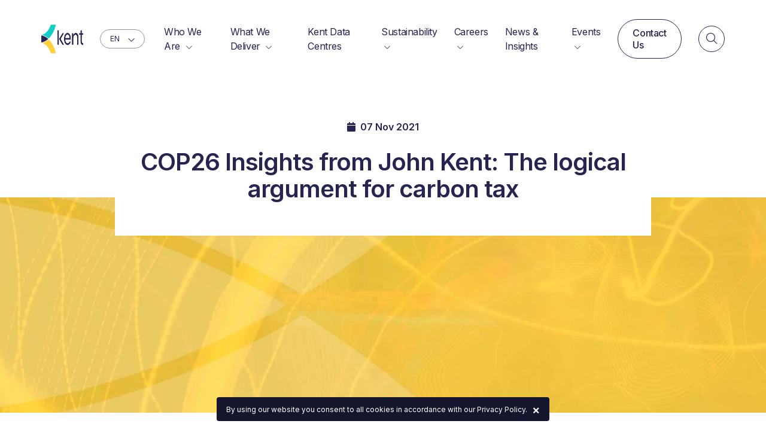

--- FILE ---
content_type: text/html; charset=UTF-8
request_url: https://kentplc.com/news-insights/cop26-insights-from-john-kent-the-logical-argument-for-carbon-tax
body_size: 18357
content:
<!doctype html><html
class="no-js" lang="en"><head><meta
charset="utf-8"><meta
http-equiv="x-ua-compatible" content="ie=edge"><meta
name="viewport" content="width=device-width, initial-scale=1, shrink-to-fit=no"><link
rel="preconnect" href="https://kentplc.com/" crossorigin><link
rel="dns-prefetch" href="https://kentplc.com/"><link
rel="preconnect" href="https://player.vimeo.com" crossorigin="anonymous"><link
rel="preconnect" href="https://fonts.googleapis.com" crossorigin="anonymous"><link
rel="preconnect" href="https://fonts.gstatic.com" crossorigin="anonymous"><link
rel="stylesheet" href="https://kentplc.com/dist/css/app-00a050f942.css"> <script>window.addEventListener('load',function(){setTimeout(function(){const fa=document.createElement('script');fa.src='https://kit.fontawesome.com/abc9cce17b.js';fa.crossOrigin='anonymous';document.head.appendChild(fa);},100);});</script> <link
rel="preload" as="style" href="https://fonts.googleapis.com/css2?family=Inter:wght@400;500;600&display=swap" onload="this.onload=null;this.rel='stylesheet'">
<noscript><link
rel="stylesheet" href="https://fonts.googleapis.com/css2?family=Inter:wght@400;500;600&display=swap">
</noscript><style>[x-cloak]{display:none}</style><link
rel="shortcut icon" href="/dist/images/favicon/favicon.ico"><link
rel="icon" type="image/png" sizes="16x16" href="/dist/images/favicon/favicon-16x16.png"><link
rel="icon" type="image/png" sizes="32x32" href="/dist/images/favicon/favicon-32x32.png"><link
rel="icon" type="image/png" sizes="48x48" href="/dist/images/favicon/favicon-48x48.png"><link
rel="manifest" href="/dist/images/favicon/manifest.json"><meta
name="mobile-web-app-capable" content="yes"><meta
name="theme-color" content="#fff"><meta
name="application-name" content="craftcms-tailwind"><link
rel="apple-touch-icon" sizes="57x57" href="/dist/images/favicon/apple-touch-icon-57x57.png"><link
rel="apple-touch-icon" sizes="60x60" href="/dist/images/favicon/apple-touch-icon-60x60.png"><link
rel="apple-touch-icon" sizes="72x72" href="/dist/images/favicon/apple-touch-icon-72x72.png"><link
rel="apple-touch-icon" sizes="76x76" href="/dist/images/favicon/apple-touch-icon-76x76.png"><link
rel="apple-touch-icon" sizes="114x114" href="/dist/images/favicon/apple-touch-icon-114x114.png"><link
rel="apple-touch-icon" sizes="120x120" href="/dist/images/favicon/apple-touch-icon-120x120.png"><link
rel="apple-touch-icon" sizes="144x144" href="/dist/images/favicon/apple-touch-icon-144x144.png"><link
rel="apple-touch-icon" sizes="152x152" href="/dist/images/favicon/apple-touch-icon-152x152.png"><link
rel="apple-touch-icon" sizes="167x167" href="/dist/images/favicon/apple-touch-icon-167x167.png"><link
rel="apple-touch-icon" sizes="180x180" href="/dist/images/favicon/apple-touch-icon-180x180.png"><link
rel="apple-touch-icon" sizes="1024x1024" href="/dist/images/favicon/apple-touch-icon-1024x1024.png"><meta
name="apple-mobile-web-app-capable" content="yes"><meta
name="apple-mobile-web-app-status-bar-style" content="black-translucent"><meta
name="apple-mobile-web-app-title" content="craftcms-tailwind"><meta
name="msapplication-TileColor" content="#FFF"><meta
name="msapplication-TileImage" content="/dist/images/favicon/mstile-144x144.png"><meta
name="msapplication-config" content="/dist/images/favicon/browserconfig.xml"> <script defer>const loadUserWay=()=>{const script=document.createElement("script");script.dataset.position="3";script.dataset.account="52RqZyoBvO";script.src="https://cdn.userway.org/widget.js";script.dataset.size=window.innerWidth>=768?"large":"small";document.body.appendChild(script);};window.addEventListener('scroll',loadUserWay,{once:true});window.addEventListener('mousemove',loadUserWay,{once:true});window.addEventListener('touchstart',loadUserWay,{once:true});</script> <script>window.vimeoReady=new Promise((resolve)=>{if(window.Vimeo){resolve();}else{const script=document.createElement('script');script.src='https://player.vimeo.com/api/player.js';script.async=true;script.onload=()=>resolve();document.head.appendChild(script);}});</script> <title>Kent | COP26 Insights from John Kent: The logical argument for carbon…</title>
<script><!-- Google tag (gtag.js) -->
<script async src="https://www.googletagmanager.com/gtag/js?id=G-3XRFMFNC8F"></script>
<script>
  if (window.self === window.top) {
  window.dataLayer = window.dataLayer || [];
  function gtag(){dataLayer.push(arguments);}
  gtag('js', new Date());

  gtag('config', 'G-3XRFMFNC8F');
  }
</script></script>
<script>(function(w,d,s,l,i){w[l]=w[l]||[];w[l].push({'gtm.start':
new Date().getTime(),event:'gtm.js'});var f=d.getElementsByTagName(s)[0],
j=d.createElement(s),dl=l!='dataLayer'?'&l='+l:'';j.async=true;j.src=
'https://www.googletagmanager.com/gtm.js?id='+i+dl;f.parentNode.insertBefore(j,f);
})(window,document,'script','dataLayer','GTM-M45QN2H');
</script>
<script>_linkedin_data_partner_id = "3800833";
</script><meta name="generator" content="SEOmatic">
<meta name="keywords" content="people, planet, principles">
<meta name="description" content="We design, build and maintain the assets that power the world for today and make it future-ready for tomorrow. With 100 years of know-how, we leverage the…">
<meta name="referrer" content="no-referrer-when-downgrade">
<meta name="robots" content="all">
<meta content="https://www.facebook.com/Kentplc" property="fb:profile_id">
<meta content="en_GB" property="og:locale">
<meta content="Kent" property="og:site_name">
<meta content="website" property="og:type">
<meta content="https://kentplc.com/news-insights/cop26-insights-from-john-kent-the-logical-argument-for-carbon-tax" property="og:url">
<meta content="COP26 Insights from John Kent: The logical argument for carbon tax" property="og:title">
<meta content="We design, build and maintain the assets that power the world for today and make it future-ready for tomorrow. With 100 years of know-how, we leverage the…" property="og:description">
<meta content="https://kent.imgix.net/files/_1200x630_crop_center-center_82_none/Kent-Logo-RGB_PrimaryW-02.jpg?mtime=1700156893" property="og:image">
<meta content="1200" property="og:image:width">
<meta content="630" property="og:image:height">
<meta content="Kent logo" property="og:image:alt">
<meta content="https://open.spotify.com/user/x0a3d7ct4o7zqh60chsflifal" property="og:see_also">
<meta content="https://www.youtube.com/c/kentplc" property="og:see_also">
<meta content="https://www.indeed.com/cmp/Kent-PLC" property="og:see_also">
<meta content="https://www.glassdoor.co.uk/Overview/Working-at-Kent-EI_IE1044014.11,15.htm" property="og:see_also">
<meta content="https://x.com/Kent_Energy" property="og:see_also">
<meta content="https://www.facebook.com/kentplc" property="og:see_also">
<meta content="https://www.linkedin.com/company/kentplc" property="og:see_also">
<meta name="twitter:card" content="summary_large_image">
<meta name="twitter:site" content="@kent_energy">
<meta name="twitter:creator" content="@kent_energy">
<meta name="twitter:title" content="COP26 Insights from John Kent: The logical argument for carbon tax">
<meta name="twitter:description" content="We design, build and maintain the assets that power the world for today and make it future-ready for tomorrow. With 100 years of know-how, we leverage the…">
<meta name="twitter:image" content="https://kent.imgix.net/files/_1200x630_crop_center-center_82_none/Kent-Logo-RGB_PrimaryW-02.jpg?mtime=1700156893">
<meta name="twitter:image:width" content="1200">
<meta name="twitter:image:height" content="630">
<meta name="twitter:image:alt" content="Kent logo">
<link href="https://kentplc.com/news-insights/cop26-insights-from-john-kent-the-logical-argument-for-carbon-tax" rel="canonical">
<link href="https://kentplc.com/" rel="home">
<link type="text/plain" href="https://kentplc.com/humans.txt" rel="author"></head><body
x-data="app()"
x-init="viewportHeight(), reveal()"
x-on:resize.window="viewportHeight()"
@body-lock.window="if ($event.detail) { document.body.classList.add('overflow-hidden') } else { document.body.classList.remove('overflow-hidden') }"
class=""
><script async src="https://www.googletagmanager.com/gtag/js?id=G-3XRFMFNC8F"></script>

<!-- Google Tag Manager (noscript) -->
<noscript><iframe src="https://www.googletagmanager.com/ns.html?id=GTM-M45QN2H"
height="0" width="0" style="display:none;visibility:hidden"></iframe></noscript>
<!-- End Google Tag Manager (noscript) --><div
id="app"><div
x-data="{
search: false,
mobileMenu: false,
dropdown: false,
mobileDropdown: false,
isHovered: false
}"
><div
class="fixed bottom-0 left-0 m-4 z-50"
x-cloak
>
<a
href="#"
class="transition inline-flex items-center justify-center w-12 h-12 text-sm rounded-full bg-primary-600 text-white transform | hover:scale-90 | md:w-14 md:h-14"
x-data="{ visible: false }"
x-on:scroll.window="visible = window.scrollY >= window.innerHeight ? true : false"
x-bind:class="visible ? 'opacity-100 pointer-events-auto' : 'opacity-0 pointer-events-none'"
x-on:click.prevent="window.scroll({ top: 0, left: 0, behavior: 'smooth' });"
aria-label="Back to top"
>
<i
class="fas fa-arrow-up" aria-hidden="true"></i>
</a></div><div
class="absolute z-50 top-0 left-0 w-full bg-white"
x-bind:class="{
'fixed' : mobileMenu,
'absolute' : !mobileMenu
}"
><div
class="w-full | md:w-11/12 | lg:w-11/12 | xl:w-11/12 | 2xl:w-11/12 | 3xl:w-9/12 mx-auto py-5 flex items-center justify-between | lg:py-8"><div
class="flex items-center px-8 | lg:px-4" data-aos="fade-y--sm"><a
href="https://kentplc.com/" class="inline-block relative transform | hover:scale-90">
<img
src="https://kentplc.com//dist/images/logo-primary.png" alt="Craft 3" class="h-8 w-auto | lg:h-12" x-bind:src="search ? 'https://kentplc.com//dist/images/logo-primary.png' : 'https://kentplc.com//dist/images/logo-primary.png'">
</a><div
class="ml-7" x-show="!search"><div
class="relative text-primary delay-900" data-aos="fade-y--sm">
<select
class="appearance-none tracking-tight bg-transparent border-solid border border-opacity-50 transition text-xxs rounded-full border-primary py-1.5 pl-4 pr-10 | focus:outline-none | hover:border-opacity-100"
x-on:change="
window.location.href = $event.target.options[$event.target.options.selectedIndex].value
"
name="language selector"
aria-label="language selector"
><option
class="text-primary-500" value="https://kentplc.com/" selected="selected">
EN</option><option
class="text-primary-500" value="https://kentplc.com/es/" >
ES</option><option
class="text-primary-500" value="https://kentplc.com/zh/" >
ZH</option>
</select><div
class="absolute top-0 right-0 h-full flex items-center mr-4 text-sm mt-px">
<i
class="fal fa-angle-down"></i></div></div></div></div><div
class="flex items-center pr-8 transform -translate-y-1 | xl:hidden"><div
class="mr-5"><div
class="delay-900" data-aos="fade-y--sm">
<a
href="#"
class="w-9 h-9 text-sm flex items-center justify-center border rounded-full transform | hover:scale-95 | lg:w-11 lg:h-11 lg:text-md"
x-bind:class="{
'bg-white border-primary text-primary-500 | hover:bg-primary-500 hover:text-white' : search,
'border-primary text-primary | hover:bg-primary hover:text-white' : !search
}"
x-on:click.prevent="search = search ? false : true; $dispatch('body-lock', search ? true : false)"
aria-label="Search"
>
<i
class="fal fa-search" x-show="!search" aria-hidden="true"></i>
<i
class="fal fa-times" x-show="search" aria-hidden="true"></i>
</a></div></div><a
href="#"
class="text-xl text-primary"
x-on:click.prevent="mobileMenu = mobileMenu ? false : true"
aria-label="Navigation"
>
<i
class="fal fa-bar transform transition"
aria-hidden="true"
x-bind:class="{
'fa-bars rotate-0' : !mobileMenu,
'fa-times rotate-90' : mobileMenu
}"
></i>
</a></div><div
class="px-8 | lg:px-4 items-center space-x-7 hidden | xl:inline-flex"><div
class="relative delay-100" data-aos="fade-y--sm" x-show="!search">
<a
href="https://kentplc.com/who-we-are"
class="text-primary tracking-tight underlined "
x-on:mouseover="dropdown = '4'"
>
<span>
Who We Are
</span>
<span
class="ml-1 text-xxs">
<i
class="fal fa-chevron-down"></i>
</span>
</a><div
class="absolute top-0 left-1/2 bg-primary rounded transform mt-12 -translate-x-1/2 transition ease-smooth-out duration-500 shadow-dropdown z-50 w-48 px-5 py-4"
x-cloak
x-bind:class="{ 'opacity-100 pointer-events-auto translate-y-0' : dropdown == '4', 'opacity-0 pointer-events-none translate-y-2': dropdown != '4' }"
><div
class="w-5 h-5 rounded-sm transform rotate-45 absolute top-0 left-1/2 -translate-x-1/2 -mt-0.5 bg-primary"></div><div
class="mb-2 text-center">
<a
href="https://kentplc.com/who-we-are/purpose-beliefs" class="inline-block relative text-xs text-white underlined pt-1 transform ease-smooth-out duration-500 | hover:translate-x-1">
Purpose &amp; Beliefs
</a></div><div
class="mb-2 text-center">
<a
href="https://kentplc.com/who-we-are/our-history" class="inline-block relative text-xs text-white underlined pt-1 transform ease-smooth-out duration-500 | hover:translate-x-1">
Our History
</a></div><div
class="mb-2 text-center">
<a
href="https://kentplc.com/who-we-are/meet-our-team" class="inline-block relative text-xs text-white underlined pt-1 transform ease-smooth-out duration-500 | hover:translate-x-1">
Meet Our Team
</a></div></div></div><div
class="relative delay-200" data-aos="fade-y--sm" x-show="!search">
<a
href="https://kentplc.com/what-we-deliver"
class="text-primary tracking-tight underlined "
x-on:mouseover="dropdown = '3'"
>
<span>
What We Deliver
</span>
<span
class="ml-1 text-xxs">
<i
class="fal fa-chevron-down"></i>
</span>
</a><div
class="absolute top-0 left-1/2 bg-primary rounded transform mt-12 -translate-x-1/2 transition ease-smooth-out duration-500 shadow-dropdown z-50 w-48 px-5 py-4"
x-cloak
x-bind:class="{ 'opacity-100 pointer-events-auto translate-y-0' : dropdown == '3', 'opacity-0 pointer-events-none translate-y-2': dropdown != '3' }"
><div
class="w-5 h-5 rounded-sm transform rotate-45 absolute top-0 left-1/2 -translate-x-1/2 -mt-0.5 bg-primary"></div><div
class="mb-2 text-center">
<a
href="https://kentplc.com/what-we-deliver/our-services" class="inline-block relative text-xs text-white underlined pt-1 transform ease-smooth-out duration-500 | hover:translate-x-1">
Our Services
</a></div><div
class="mb-2 text-center">
<a
href="https://kentplc.com/what-we-deliver/our-innovations" class="inline-block relative text-xs text-white underlined pt-1 transform ease-smooth-out duration-500 | hover:translate-x-1">
Our Innovations
</a></div><div
class="mb-2 text-center">
<a
href="https://kentplc.com/what-we-deliver/our-markets" class="inline-block relative text-xs text-white underlined pt-1 transform ease-smooth-out duration-500 | hover:translate-x-1">
Our Markets
</a></div><div
class="mb-2 text-center">
<a
href="https://kentplc.com/projects" class="inline-block relative text-xs text-white underlined pt-1 transform ease-smooth-out duration-500 | hover:translate-x-1">
Our Projects
</a></div><div
class="mb-2 text-center">
<a
href="https://kentplc.com/what-we-deliver/kent-academy-for-operational-readiness" class="inline-block relative text-xs text-white underlined pt-1 transform ease-smooth-out duration-500 | hover:translate-x-1">
Training &amp; Competence
</a></div></div></div><div
class="relative delay-300" data-aos="fade-y--sm" x-show="!search">
<a
href="https://kentplc.com/data-centres"
class="text-primary tracking-tight underlined "
>
<span>
Kent Data Centres
</span>
</a></div><div
class="relative delay-400" data-aos="fade-y--sm" x-show="!search">
<a
href="https://kentplc.com/sustainability"
class="text-primary tracking-tight underlined "
x-on:mouseover="dropdown = '4054411'"
>
<span>
Sustainability
</span>
<span
class="ml-1 text-xxs">
<i
class="fal fa-chevron-down"></i>
</span>
</a><div
class="absolute top-0 left-1/2 bg-primary rounded transform mt-12 -translate-x-1/2 transition ease-smooth-out duration-500 shadow-dropdown z-50 flex px-7 py-6"
x-cloak
x-bind:class="{ 'opacity-100 pointer-events-auto translate-y-0' : dropdown == '4054411', 'opacity-0 pointer-events-none translate-y-2': dropdown != '4054411' }"
><div
class="w-5 h-5 rounded-sm transform rotate-45 absolute top-0 left-1/2 -translate-x-1/2 -mt-0.5 bg-primary"></div><div
class="w-64 text-center">
<a
href="https://kentplc.com/sustainability/people" class="inline-block underlined text-white text-md font-medium mb-2">
People
</a><div
class="mb-1 text-center">
<a
href="https://kentplc.com/sustainability/people/nurturing-brilliant-minds" class="inline-block relative text-xs text-white underlined pt-1 transform ease-smooth-out duration-500 | hover:translate-x-1">
Nurturing brilliant minds
</a></div><div
class="mb-1 text-center">
<a
href="https://kentplc.com/sustainability/people/lifting-communities" class="inline-block relative text-xs text-white underlined pt-1 transform ease-smooth-out duration-500 | hover:translate-x-1">
Lifting communities
</a></div><div
class="mb-1 text-center">
<a
href="https://kentplc.com/sustainability/people/empowering-our-people" class="inline-block relative text-xs text-white underlined pt-1 transform ease-smooth-out duration-500 | hover:translate-x-1">
Empowering our people
</a></div></div><div
class="w-64 text-center">
<a
href="https://kentplc.com/sustainability/planet" class="inline-block underlined text-white text-md font-medium mb-2">
Planet
</a><div
class="mb-1 text-center">
<a
href="https://kentplc.com/sustainability/planet/accelerating-the-energy-transition" class="inline-block relative text-xs text-white underlined pt-1 transform ease-smooth-out duration-500 | hover:translate-x-1">
Accelerating the energy transition
</a></div><div
class="mb-1 text-center">
<a
href="https://kentplc.com/sustainability/planet/tackling-climate-change-from-within" class="inline-block relative text-xs text-white underlined pt-1 transform ease-smooth-out duration-500 | hover:translate-x-1">
Tackling climate change from within
</a></div><div
class="mb-1 text-center">
<a
href="https://kentplc.com/sustainability/planet/reducing-our-environmental-impact" class="inline-block relative text-xs text-white underlined pt-1 transform ease-smooth-out duration-500 | hover:translate-x-1">
Reducing our environmental impact
</a></div></div><div
class="w-64 text-center">
<a
href="https://kentplc.com/sustainability/principles" class="inline-block underlined text-white text-md font-medium mb-2">
Principles
</a><div
class="mb-1 text-center">
<a
href="https://kentplc.com/sustainability/principles/living-our-culture" class="inline-block relative text-xs text-white underlined pt-1 transform ease-smooth-out duration-500 | hover:translate-x-1">
Living our culture
</a></div><div
class="mb-1 text-center">
<a
href="https://kentplc.com/sustainability/principles/leading-by-example" class="inline-block relative text-xs text-white underlined pt-1 transform ease-smooth-out duration-500 | hover:translate-x-1">
Leading by example
</a></div><div
class="mb-1 text-center">
<a
href="https://kentplc.com/sustainability/principles/inclusion-belonging-at-kent" class="inline-block relative text-xs text-white underlined pt-1 transform ease-smooth-out duration-500 | hover:translate-x-1">
Thriving on inclusivity
</a></div></div></div></div><div
class="relative delay-500" data-aos="fade-y--sm" x-show="!search">
<a
href="https://kentplc.com/careers"
class="text-primary tracking-tight underlined "
x-on:mouseover="dropdown = '617744'"
>
<span>
Careers
</span>
<span
class="ml-1 text-xxs">
<i
class="fal fa-chevron-down"></i>
</span>
</a><div
class="absolute top-0 left-1/2 bg-primary rounded transform mt-12 -translate-x-1/2 transition ease-smooth-out duration-500 shadow-dropdown z-50 w-48 px-5 py-4"
x-cloak
x-bind:class="{ 'opacity-100 pointer-events-auto translate-y-0' : dropdown == '617744', 'opacity-0 pointer-events-none translate-y-2': dropdown != '617744' }"
><div
class="w-5 h-5 rounded-sm transform rotate-45 absolute top-0 left-1/2 -translate-x-1/2 -mt-0.5 bg-primary"></div><div
class="mb-2 text-center">
<a
href="https://kentplc.com/careers" class="inline-block relative text-xs text-white underlined pt-1 transform ease-smooth-out duration-500 | hover:translate-x-1">
Join Us
</a></div><div
class="mb-2 text-center">
<a
href="https://kentplc.com/careers/early-careers" class="inline-block relative text-xs text-white underlined pt-1 transform ease-smooth-out duration-500 | hover:translate-x-1">
Early Careers
</a></div></div></div><div
class="relative delay-600" data-aos="fade-y--sm" x-show="!search">
<a
href="https://kentplc.com/news-insights"
class="text-primary tracking-tight underlined "
>
<span>
News &amp; Insights
</span>
</a></div><div
class="relative delay-700" data-aos="fade-y--sm" x-show="!search">
<a
href="https://kentplc.com/events"
class="text-primary tracking-tight underlined "
x-on:mouseover="dropdown = '38160'"
>
<span>
Events
</span>
<span
class="ml-1 text-xxs">
<i
class="fal fa-chevron-down"></i>
</span>
</a><div
class="absolute top-0 left-1/2 bg-primary rounded transform mt-12 -translate-x-1/2 transition ease-smooth-out duration-500 shadow-dropdown z-50 w-48 px-5 py-4"
x-cloak
x-bind:class="{ 'opacity-100 pointer-events-auto translate-y-0' : dropdown == '38160', 'opacity-0 pointer-events-none translate-y-2': dropdown != '38160' }"
><div
class="w-5 h-5 rounded-sm transform rotate-45 absolute top-0 left-1/2 -translate-x-1/2 -mt-0.5 bg-primary"></div><div
class="mb-2 text-center">
<a
href="https://kentplc.com/events" class="inline-block relative text-xs text-white underlined pt-1 transform ease-smooth-out duration-500 | hover:translate-x-1">
Events 2026
</a></div><div
class="mb-2 text-center">
<a
href="https://kentplc.com/past-events" class="inline-block relative text-xs text-white underlined pt-1 transform ease-smooth-out duration-500 | hover:translate-x-1">
Past Events
</a></div></div></div><div
class="delay-800" data-aos="fade-y--sm" x-show="!search"><a
href="https://kentplc.com/contact-us"
class="
transition
inline-block
font-medium
py-3
px-6
rounded-full
flex-shrink-0
tracking-tight
leading-tight
transform
hover:scale-95
focus:outline-none
focus:shadow-outline
bg-transparent border border-primary border-solid text-primary | hover:bg-primary hover:text-white"
>
Contact Us
</a></div><div
class="delay-900" data-aos="fade-y--sm">
<a
href="#"
class="w-9 h-9 text-sm flex items-center justify-center border rounded-full transform | hover:scale-95 | lg:w-11 lg:h-11 lg:text-md"
x-bind:class="{
'bg-white border-primary text-primary-500 | hover:bg-primary-500 hover:text-white' : search,
'border-primary text-primary | hover:bg-primary hover:text-white' : !search
}"
x-on:click.prevent="search = search ? false : true; $dispatch('body-lock', search ? true : false)"
aria-label="Search"
>
<i
class="fal fa-search" x-show="!search" aria-hidden="true"></i>
<i
class="fal fa-times" x-show="search" aria-hidden="true"></i>
</a></div></div></div></div><div
x-data="search()"><div
class="transition hidden | lg:block lg:w-6/12 lg:fixed lg:top-0 lg:left-1/2 lg:transform lg:-translate-x-1/2 lg:z-60 lg:mt-5"
x-bind:class="{
'opacity-100 pointer-events-auto delay-300' : search,
'opacity-0 pointer-events-none delay-0' : !search
}"
x-cloak
><form
action="https://kentplc.com/search-results"><input
type="text"
name="keyword"
id="search-form-desktop"
class="
transition
appearance-none
block
w-full
text-primary
tracking-tight
border-b
border-gray-400
rounded-none
leading-tight
placeholder-gray-300
placeholder-opacity-100
hover:border-black
focus:border-black
focus:outline-none
search-form text-2xl font-medium py-3 | xl:text-4xl xl:py-4"
placeholder="Search"
value=""
></form></div><div
class="transition fixed top-0 left-0 z-40 w-screen h-screen-fix overflow-y-scroll bg-white"
x-bind:class="{
'opacity-100 pointer-events-auto' : search,
'opacity-0 pointer-events-none' : !search
}"
x-cloak
><div
class="mx-auto | lg:pt-40 w-full | md:w-11/12 | lg:w-11/12 | xl:w-11/12 | 2xl:w-11/12 | 3xl:w-9/12 px-8 | lg:px-4"><div
class="w-full mt-20 mb-10 | lg:hidden"><form
action="https://kentplc.com/search-results"><input
type="text"
name="keyword"
id="search-form-mobile"
class="
transition
appearance-none
block
w-full
text-primary
tracking-tight
border-b
border-gray-400
rounded-none
leading-tight
placeholder-gray-300
placeholder-opacity-100
hover:border-black
focus:border-black
focus:outline-none
search-form text-2xl font-medium py-3 | xl:text-4xl xl:py-4"
placeholder="Search"
value=""
></form></div><div
class="flex flex-wrap" x-show="resultsAll.length || resultsBlog.length"><div
class="w-full mb-10 | lg:w-6/12 lg:pr-12 lg:mb-0"><div
class="mb-10"><div
class="font-sans-primary text-base | lg:text-md text-primary font-semibold leading-tighter tracking-tight
"
>
Suggestions</div></div><template
x-for="result in resultsAll">
<a
x-bind:href="result.url" class="transition group flex items-center w-full mb-5 pb-5 border-b border-gray-100 | hover:border-gray-200"><div
class="pr-20"><div
class="w-auto"><div
class="transition text-xl text-primary-500 font-semibold line-clamp-1 | group-hover:text-primary-400 | lg:text-2xl | 2xl:text-3xl" x-text="result.title"></div></div></div><div
class="ml-auto"><div
class="transition w-12 h-12 rounded-full bg-gray-100 text-base flex items-center justify-center text-primary-500 | group-hover:bg-primary-500 group-hover:text-white | lg:w-16 lg:h-16 lg:text-lg">
<i
class="fal fa-arrow-right"></i></div></div>
</a>                    </template></div><div
class="w-full | lg:w-6/12 lg:pl-12"><div
class="mb-10"><div
class="font-sans-primary text-base | lg:text-md text-primary font-semibold leading-tighter tracking-tight
"
>
News & Insights</div></div><template
x-for="result in resultsBlog">
<a
x-bind:href="result.url" class="transition group flex items-center w-full mb-7"><div
class="flex items-center pr-20"><div
class="w-32 mr-6 flex-shrink-0 | lg:w-40 lg:mr-8">
<img
x-bind:src="result.imageUrl" x-bind:alt="result.title" class="w-full"></div><div
class="w-auto mb-1"><div
class="transition text-base text-primary-500 font-semibold line-clamp-2 | group-hover:text-primary-400" x-text="result.title"></div></div></div><div
class="ml-auto"><div
class="transition w-12 h-12 rounded-full bg-gray-100 text-base flex items-center justify-center text-primary-500 | group-hover:bg-primary-500 group-hover:text-white | lg:w-16 lg:h-16 lg:text-lg">
<i
class="fal fa-arrow-right"></i></div></div>
</a>                    </template></div></div><div
class="w-full" x-show="resultsAll.length == 0 && resultsBlog.length == 0 && keyword != ''"><div
class="w-full bg-gray-100 p-4 text-base | lg:p-6">
No results found</div></div></div></div></div><div
class="fixed w-full h-full z-40 top-0 left-0 transition bg-primary flex items-center justify-center text-center opacity-0 pointer-events-none duration-500 | xl:hidden"
x-cloak
x-bind:class="{
'opacity-100 pointer-events-auto ' : mobileMenu,
'opacity-0 pointer-events-none hidden' : !mobileMenu
}"
><div
class=""><div
class="w-full mb-2 transform translate-y-2 transition opacity-0 delay-100"
x-bind:class="{
'opacity-100 translate-y-0' : mobileMenu,
'opacity-0 translate-y-2' : !mobileMenu
}"
>
<a
href="https://kentplc.com/who-we-are"
class="text-white text-xl underlined"
x-on:click.prevent="mobileDropdown = '4'"
x-show="mobileDropdown != '4'"
>
<span>
Who We Are
</span>
<span
class="ml-1 text-base">
<i
class="fal fa-chevron-down"
x-bind:class="{
'fa-chevron-down' : mobileDropdown != '4',
'fa-chevron-up' : mobileDropdown == '4',
}"
></i>
</span>
</a><div
class="mt-3 mb-6"
x-cloak
x-show="mobileDropdown == '4'"
><div
class="mb-2">
<a
href="https://kentplc.com/who-we-are"
class="text-white text-xl underlined"
>
<span>
Who We Are
</span>
<span
class="ml-1 text-base">
<i
class="fal fa-arrow-right"></i>
</span>
</a></div><div
class="mb-2">
<a
href="https://kentplc.com/who-we-are/purpose-beliefs" class="text-white underlined">
Purpose &amp; Beliefs
</a></div><div
class="mb-2">
<a
href="https://kentplc.com/who-we-are/our-history" class="text-white underlined">
Our History
</a></div><div
class="mb-2">
<a
href="https://kentplc.com/who-we-are/meet-our-team" class="text-white underlined">
Meet Our Team
</a></div></div></div><div
class="w-full mb-2 transform translate-y-2 transition opacity-0 delay-200"
x-bind:class="{
'opacity-100 translate-y-0' : mobileMenu,
'opacity-0 translate-y-2' : !mobileMenu
}"
>
<a
href="https://kentplc.com/what-we-deliver"
class="text-white text-xl underlined"
x-on:click.prevent="mobileDropdown = '3'"
x-show="mobileDropdown != '3'"
>
<span>
What We Deliver
</span>
<span
class="ml-1 text-base">
<i
class="fal fa-chevron-down"
x-bind:class="{
'fa-chevron-down' : mobileDropdown != '3',
'fa-chevron-up' : mobileDropdown == '3',
}"
></i>
</span>
</a><div
class="mt-3 mb-6"
x-cloak
x-show="mobileDropdown == '3'"
><div
class="mb-2">
<a
href="https://kentplc.com/what-we-deliver"
class="text-white text-xl underlined"
>
<span>
What We Deliver
</span>
<span
class="ml-1 text-base">
<i
class="fal fa-arrow-right"></i>
</span>
</a></div><div
class="mb-2">
<a
href="https://kentplc.com/what-we-deliver/our-services" class="text-white underlined">
Our Services
</a></div><div
class="mb-2">
<a
href="https://kentplc.com/what-we-deliver/our-innovations" class="text-white underlined">
Our Innovations
</a></div><div
class="mb-2">
<a
href="https://kentplc.com/what-we-deliver/our-markets" class="text-white underlined">
Our Markets
</a></div><div
class="mb-2">
<a
href="https://kentplc.com/projects" class="text-white underlined">
Our Projects
</a></div><div
class="mb-2">
<a
href="https://kentplc.com/what-we-deliver/kent-academy-for-operational-readiness" class="text-white underlined">
Training &amp; Competence
</a></div></div></div><div
class="w-full mb-2 transform translate-y-2 transition opacity-0 delay-300"
x-bind:class="{
'opacity-100 translate-y-0' : mobileMenu,
'opacity-0 translate-y-2' : !mobileMenu
}"
>
<a
href="https://kentplc.com/data-centres"
class="text-white text-xl underlined"
>
<span>
Kent Data Centres
</span>
</a></div><div
class="w-full mb-2 transform translate-y-2 transition opacity-0 delay-400"
x-bind:class="{
'opacity-100 translate-y-0' : mobileMenu,
'opacity-0 translate-y-2' : !mobileMenu
}"
>
<a
href="https://kentplc.com/sustainability"
class="text-white text-xl underlined"
x-on:click.prevent="mobileDropdown = '4054411'"
x-show="mobileDropdown != '4054411'"
>
<span>
Sustainability
</span>
<span
class="ml-1 text-base">
<i
class="fal fa-chevron-down"
x-bind:class="{
'fa-chevron-down' : mobileDropdown != '4054411',
'fa-chevron-up' : mobileDropdown == '4054411',
}"
></i>
</span>
</a><div
class="mt-3 mb-6"
x-cloak
x-show="mobileDropdown == '4054411'"
><div
class="mb-2">
<a
href="https://kentplc.com/sustainability"
class="text-white text-xl underlined"
>
<span>
Sustainability
</span>
<span
class="ml-1 text-base">
<i
class="fal fa-arrow-right"></i>
</span>
</a></div><div
x-data="{ mobileDropdownColumn: false }"><div
class="text-center mb-2">
<a
href="#"
class="underlined text-white text-md mb-3"
x-on:click.prevent="mobileDropdownColumn = mobileDropdownColumn == '4054417' ? false : '4054417'"
x-show="mobileDropdownColumn != '4054417'"
>
People
<span
class="ml-1 text-base">
<i
class="fal fa-chevron-down"
x-bind:class="{
'fa-chevron-down' : mobileDropdownColumn != '4054417',
'fa-chevron-up' : mobileDropdownColumn == '4054417',
}"
></i>
</span>
</a><div
class="py-2" x-show="mobileDropdownColumn == '4054417'"><div
class="mb-2">
<a
href="https://kentplc.com/sustainability/people"
class="text-white text-md underlined"
>
<span>
People
</span>
<span
class="ml-1 text-base">
<i
class="fal fa-arrow-right"></i>
</span>
</a></div><div
class="mb-2 text-center">
<a
href="https://kentplc.com/sustainability/people/nurturing-brilliant-minds" class="inline-block relative text-sm text-white underlined pt-1 transform ease-smooth-out duration-500 | hover:translate-x-1">
Nurturing brilliant minds
</a></div><div
class="mb-2 text-center">
<a
href="https://kentplc.com/sustainability/people/lifting-communities" class="inline-block relative text-sm text-white underlined pt-1 transform ease-smooth-out duration-500 | hover:translate-x-1">
Lifting communities
</a></div><div
class="mb-2 text-center">
<a
href="https://kentplc.com/sustainability/people/empowering-our-people" class="inline-block relative text-sm text-white underlined pt-1 transform ease-smooth-out duration-500 | hover:translate-x-1">
Empowering our people
</a></div></div></div><div
class="text-center mb-2">
<a
href="#"
class="underlined text-white text-md mb-3"
x-on:click.prevent="mobileDropdownColumn = mobileDropdownColumn == '4054421' ? false : '4054421'"
x-show="mobileDropdownColumn != '4054421'"
>
Planet
<span
class="ml-1 text-base">
<i
class="fal fa-chevron-down"
x-bind:class="{
'fa-chevron-down' : mobileDropdownColumn != '4054421',
'fa-chevron-up' : mobileDropdownColumn == '4054421',
}"
></i>
</span>
</a><div
class="py-2" x-show="mobileDropdownColumn == '4054421'"><div
class="mb-2">
<a
href="https://kentplc.com/sustainability/planet"
class="text-white text-md underlined"
>
<span>
Planet
</span>
<span
class="ml-1 text-base">
<i
class="fal fa-arrow-right"></i>
</span>
</a></div><div
class="mb-2 text-center">
<a
href="https://kentplc.com/sustainability/planet/accelerating-the-energy-transition" class="inline-block relative text-sm text-white underlined pt-1 transform ease-smooth-out duration-500 | hover:translate-x-1">
Accelerating the energy transition
</a></div><div
class="mb-2 text-center">
<a
href="https://kentplc.com/sustainability/planet/tackling-climate-change-from-within" class="inline-block relative text-sm text-white underlined pt-1 transform ease-smooth-out duration-500 | hover:translate-x-1">
Tackling climate change from within
</a></div><div
class="mb-2 text-center">
<a
href="https://kentplc.com/sustainability/planet/reducing-our-environmental-impact" class="inline-block relative text-sm text-white underlined pt-1 transform ease-smooth-out duration-500 | hover:translate-x-1">
Reducing our environmental impact
</a></div></div></div><div
class="text-center ">
<a
href="#"
class="underlined text-white text-md mb-3"
x-on:click.prevent="mobileDropdownColumn = mobileDropdownColumn == '4054414' ? false : '4054414'"
x-show="mobileDropdownColumn != '4054414'"
>
Principles
<span
class="ml-1 text-base">
<i
class="fal fa-chevron-down"
x-bind:class="{
'fa-chevron-down' : mobileDropdownColumn != '4054414',
'fa-chevron-up' : mobileDropdownColumn == '4054414',
}"
></i>
</span>
</a><div
class="py-2" x-show="mobileDropdownColumn == '4054414'"><div
class="mb-2">
<a
href="https://kentplc.com/sustainability/principles"
class="text-white text-md underlined"
>
<span>
Principles
</span>
<span
class="ml-1 text-base">
<i
class="fal fa-arrow-right"></i>
</span>
</a></div><div
class="mb-2 text-center">
<a
href="https://kentplc.com/sustainability/principles/living-our-culture" class="inline-block relative text-sm text-white underlined pt-1 transform ease-smooth-out duration-500 | hover:translate-x-1">
Living our culture
</a></div><div
class="mb-2 text-center">
<a
href="https://kentplc.com/sustainability/principles/leading-by-example" class="inline-block relative text-sm text-white underlined pt-1 transform ease-smooth-out duration-500 | hover:translate-x-1">
Leading by example
</a></div><div
class="mb-2 text-center">
<a
href="https://kentplc.com/sustainability/principles/inclusion-belonging-at-kent" class="inline-block relative text-sm text-white underlined pt-1 transform ease-smooth-out duration-500 | hover:translate-x-1">
Thriving on inclusivity
</a></div></div></div></div></div></div><div
class="w-full mb-2 transform translate-y-2 transition opacity-0 delay-500"
x-bind:class="{
'opacity-100 translate-y-0' : mobileMenu,
'opacity-0 translate-y-2' : !mobileMenu
}"
>
<a
href="https://kentplc.com/careers"
class="text-white text-xl underlined"
x-on:click.prevent="mobileDropdown = '617744'"
x-show="mobileDropdown != '617744'"
>
<span>
Careers
</span>
<span
class="ml-1 text-base">
<i
class="fal fa-chevron-down"
x-bind:class="{
'fa-chevron-down' : mobileDropdown != '617744',
'fa-chevron-up' : mobileDropdown == '617744',
}"
></i>
</span>
</a><div
class="mt-3 mb-6"
x-cloak
x-show="mobileDropdown == '617744'"
><div
class="mb-2">
<a
href="https://kentplc.com/careers"
class="text-white text-xl underlined"
>
<span>
Careers
</span>
<span
class="ml-1 text-base">
<i
class="fal fa-arrow-right"></i>
</span>
</a></div><div
class="mb-2">
<a
href="https://kentplc.com/careers" class="text-white underlined">
Join Us
</a></div><div
class="mb-2">
<a
href="https://kentplc.com/careers/early-careers" class="text-white underlined">
Early Careers
</a></div></div></div><div
class="w-full mb-2 transform translate-y-2 transition opacity-0 delay-600"
x-bind:class="{
'opacity-100 translate-y-0' : mobileMenu,
'opacity-0 translate-y-2' : !mobileMenu
}"
>
<a
href="https://kentplc.com/news-insights"
class="text-white text-xl underlined"
>
<span>
News &amp; Insights
</span>
</a></div><div
class="w-full mb-2 transform translate-y-2 transition opacity-0 delay-700"
x-bind:class="{
'opacity-100 translate-y-0' : mobileMenu,
'opacity-0 translate-y-2' : !mobileMenu
}"
>
<a
href="https://kentplc.com/events"
class="text-white text-xl underlined"
x-on:click.prevent="mobileDropdown = '38160'"
x-show="mobileDropdown != '38160'"
>
<span>
Events
</span>
<span
class="ml-1 text-base">
<i
class="fal fa-chevron-down"
x-bind:class="{
'fa-chevron-down' : mobileDropdown != '38160',
'fa-chevron-up' : mobileDropdown == '38160',
}"
></i>
</span>
</a><div
class="mt-3 mb-6"
x-cloak
x-show="mobileDropdown == '38160'"
><div
class="mb-2">
<a
href="https://kentplc.com/events"
class="text-white text-xl underlined"
>
<span>
Events
</span>
<span
class="ml-1 text-base">
<i
class="fal fa-arrow-right"></i>
</span>
</a></div><div
class="mb-2">
<a
href="https://kentplc.com/events" class="text-white underlined">
Events 2026
</a></div><div
class="mb-2">
<a
href="https://kentplc.com/past-events" class="text-white underlined">
Past Events
</a></div></div></div><div
class="mt-10 transform translate-y-2 transition opacity-0 delay-800"
x-bind:class="{
'opacity-100 translate-y-0' : mobileMenu,
'opacity-0 translate-y-2' : !mobileMenu
}"
><a
href="https://kentplc.com/contact-us"
class="
transition
inline-block
font-medium
py-3
px-6
rounded-full
flex-shrink-0
tracking-tight
leading-tight
transform
hover:scale-95
focus:outline-none
focus:shadow-outline
bg-transparent border border-white border-solid text-white | hover:bg-white hover:text-primary"
>
Contact Us
</a></div></div></div><div
x-on:click="dropdown = false"><div
class="w-full  bg-white py-10 | lg:py-32"
><div
class="w-full"><div
class="bg-white text-center w-full mx-auto max-w-4xl relative z-20 py-8 px-6 mt-4 | lg:py-14 lg:px-10"><div
class="font-semibold text-primary-500 text-center mb-3 text-sm | lg:text-base lg:mb-6" data-aos="fade-y">
<i
class="fas fa-calendar"></i>
<span
class="ml-1">
07 Nov 2021
</span></div><div
class="delay-100" data-aos="fade-y"><h1
class="font-sans-primary text-2xl | sm:text-3xl | lg:text-4xl text-primary font-semibold leading-tighter tracking-tight
"
>
COP26 Insights from John Kent: The logical argument for carbon tax</h1></div></div></div><div
class="w-full relative bg-gray-100 relative z-10 h-60 | lg:h-screen-fix-50 lg:-mt-16" data-aos="fade-y">
<picture>
<source
sizes="100vw" data-sizes="100vw" srcset="https://kent.imgix.net/images/Generic-yellow.jpg?q=80&auto=format&fit=crop&crop=focalpoint&w=2500&fp-x=0.5&fp-y=0.5 2500w, https://kent.imgix.net/images/Generic-yellow.jpg?q=80&auto=format&fit=crop&crop=focalpoint&w=5000&fp-x=0.5&fp-y=0.5 5000w, https://kent.imgix.net/images/Generic-yellow.jpg?q=80&auto=format&fit=crop&crop=focalpoint&w=1800&fp-x=0.5&fp-y=0.5 1800w, https://kent.imgix.net/images/Generic-yellow.jpg?q=80&auto=format&fit=crop&crop=focalpoint&w=3600&fp-x=0.5&fp-y=0.5 3600w, https://kent.imgix.net/images/Generic-yellow.jpg?q=80&auto=format&fit=crop&crop=focalpoint&w=1200&fp-x=0.5&fp-y=0.5 1200w, https://kent.imgix.net/images/Generic-yellow.jpg?q=80&auto=format&fit=crop&crop=focalpoint&w=2400&fp-x=0.5&fp-y=0.5 2400w, https://kent.imgix.net/images/Generic-yellow.jpg?q=80&auto=format&fit=crop&crop=focalpoint&w=800&fp-x=0.5&fp-y=0.5 800w, https://kent.imgix.net/images/Generic-yellow.jpg?q=80&auto=format&fit=crop&crop=focalpoint&w=1600&fp-x=0.5&fp-y=0.5 1600w, https://kent.imgix.net/images/Generic-yellow.jpg?q=80&auto=format&fit=crop&crop=focalpoint&w=400&fp-x=0.5&fp-y=0.5 400w, https://kent.imgix.net/images/Generic-yellow.jpg?q=80&auto=format&fit=crop&crop=focalpoint&w=800&fp-x=0.5&fp-y=0.5 800w, " data-srcset="https://kent.imgix.net/images/Generic-yellow.jpg?q=80&auto=format&fit=crop&crop=focalpoint&w=2500&fp-x=0.5&fp-y=0.5 2500w, https://kent.imgix.net/images/Generic-yellow.jpg?q=80&auto=format&fit=crop&crop=focalpoint&w=5000&fp-x=0.5&fp-y=0.5 5000w, https://kent.imgix.net/images/Generic-yellow.jpg?q=80&auto=format&fit=crop&crop=focalpoint&w=1800&fp-x=0.5&fp-y=0.5 1800w, https://kent.imgix.net/images/Generic-yellow.jpg?q=80&auto=format&fit=crop&crop=focalpoint&w=3600&fp-x=0.5&fp-y=0.5 3600w, https://kent.imgix.net/images/Generic-yellow.jpg?q=80&auto=format&fit=crop&crop=focalpoint&w=1200&fp-x=0.5&fp-y=0.5 1200w, https://kent.imgix.net/images/Generic-yellow.jpg?q=80&auto=format&fit=crop&crop=focalpoint&w=2400&fp-x=0.5&fp-y=0.5 2400w, https://kent.imgix.net/images/Generic-yellow.jpg?q=80&auto=format&fit=crop&crop=focalpoint&w=800&fp-x=0.5&fp-y=0.5 800w, https://kent.imgix.net/images/Generic-yellow.jpg?q=80&auto=format&fit=crop&crop=focalpoint&w=1600&fp-x=0.5&fp-y=0.5 1600w, https://kent.imgix.net/images/Generic-yellow.jpg?q=80&auto=format&fit=crop&crop=focalpoint&w=400&fp-x=0.5&fp-y=0.5 400w, https://kent.imgix.net/images/Generic-yellow.jpg?q=80&auto=format&fit=crop&crop=focalpoint&w=800&fp-x=0.5&fp-y=0.5 800w, ">
<img
data-src="https://kent.imgix.net/images/Generic-yellow.jpg?q=80&auto=format&fit=crop&crop=focalpoint&w=2500&fp-x=0.5&fp-y=0.5" alt="Generic yellow" loading="lazy"  class="w-full h-full absolute object-cover object-center lazy-load js-lazy-load" sizes="100vw" data-sizes="100vw" data-srcset="https://kent.imgix.net/images/Generic-yellow.jpg?q=80&auto=format&fit=crop&crop=focalpoint&w=2500&fp-x=0.5&fp-y=0.5 2500w, https://kent.imgix.net/images/Generic-yellow.jpg?q=80&auto=format&fit=crop&crop=focalpoint&w=5000&fp-x=0.5&fp-y=0.5 5000w, https://kent.imgix.net/images/Generic-yellow.jpg?q=80&auto=format&fit=crop&crop=focalpoint&w=1800&fp-x=0.5&fp-y=0.5 1800w, https://kent.imgix.net/images/Generic-yellow.jpg?q=80&auto=format&fit=crop&crop=focalpoint&w=3600&fp-x=0.5&fp-y=0.5 3600w, https://kent.imgix.net/images/Generic-yellow.jpg?q=80&auto=format&fit=crop&crop=focalpoint&w=1200&fp-x=0.5&fp-y=0.5 1200w, https://kent.imgix.net/images/Generic-yellow.jpg?q=80&auto=format&fit=crop&crop=focalpoint&w=2400&fp-x=0.5&fp-y=0.5 2400w, https://kent.imgix.net/images/Generic-yellow.jpg?q=80&auto=format&fit=crop&crop=focalpoint&w=800&fp-x=0.5&fp-y=0.5 800w, https://kent.imgix.net/images/Generic-yellow.jpg?q=80&auto=format&fit=crop&crop=focalpoint&w=1600&fp-x=0.5&fp-y=0.5 1600w, https://kent.imgix.net/images/Generic-yellow.jpg?q=80&auto=format&fit=crop&crop=focalpoint&w=400&fp-x=0.5&fp-y=0.5 400w, https://kent.imgix.net/images/Generic-yellow.jpg?q=80&auto=format&fit=crop&crop=focalpoint&w=800&fp-x=0.5&fp-y=0.5 800w, "/>
</picture></div><div
class="w-full | md:w-11/12 | lg:w-11/12 | xl:w-11/12 | 2xl:w-11/12 | 3xl:w-9/12 mx-auto flex flex-wrap justify-between mt-10 | lg:mt-20"><div
class="px-8 | lg:px-4 w-full | lg:w-10/12"><div
class="mx-auto max-w-xl | lg:max-w-3xl"><div
class="" data-aos="fade-y"><div
class="w-full -mb-6"><p
class="w-full font-sans-primary leading-snug tracking-tight text-sm mb-6 lg:text-base text-primary">As the main fanfare of the early days of COP26 settles down it is worth reflecting on some of the highlights so far. The pledge by 100 countries to reduce methane emissions by 30% by 2030 is a notable step forward despite the pledge being non-binding and the fact that China, Russia, and India remain on the sidelines. Methane reduction is important because, over 20 years, it is 84 times as powerful per unit mass as carbon dioxide and it is the second-largest component of global warming after carbon dioxide. I also find Mark Carney's Glasgow Financial Alliance for Net Zero (GFANZ) potentially as ground breaking. Having the right 'financial plumbing' to support energy transition will have real impact. Other areas of progress include commitments on deforestation and movement away from coal, albeit non binding.</p><p
class="w-full font-sans-primary leading-snug tracking-tight text-sm mb-6 lg:text-base text-primary">One area which has received less airplay than I would have liked is <strong
class="font-medium text-primary">Carbon Taxation</strong>. This, in my mind, has the potential to be the largest weapon in the armoury required to achieve Net Zero by 2050. Other than comments by Mark Carney on his vision of a global carbon tax by 2030, headlines and discussions on this topic have been muted. Potential reasons for the relative silence in this area may lie in the fact that to coordinate a carbon tax across the globe is a very tough task. Who pays what? How can you ensure equity between rich and poor countries? How do you deal with cross border transactions? Also, some politicians may fear constituency rejection if a broad carbon tax scheme is seen to be unfair.</p><p
class="w-full font-sans-primary leading-snug tracking-tight text-sm mb-6 lg:text-base text-primary">About 45 nations have some element of a carbon tax and according to the World Bank c.US$70bn was raised globally from carbon pricing schemes in 2020. In the same period global carbon emissions from fossil fuels were 36.4 billion tonnes. A global carbon tax with an average of US$10 per tonne, mixing a low-level entry cost for all parties and a much higher cost for developed nations would certainly result in many positive behavioural and funding changes. Firstly, the additional cost burden on the user of carbon will result in reducing their demand. Increasing carbon cost over a known period will see demand drop systemically. Secondly, such a scheme has the potential to produce the scale of funds required for the energy infrastructure of tomorrow. Thirdly, it will support funding for developing nations to enable their energy transition plans.</p><p
class="w-full font-sans-primary leading-snug tracking-tight text-sm mb-6 lg:text-base text-primary">Yes, implementing a global carbon tax scheme is a tough ask, however, it has <strong
class="font-medium text-primary">game-changing potential</strong>.</p></div></div></div></div><div
class="px-8 | lg:px-4 w-full | lg:w-2/12"><div
class="sticky top-0 left-0 w-full pt-4 max-w-xl mx-auto"><div
class="text-secondary-500 font-semibold mb-3 | lg:mb-6" data-aos="fade-y">
Share this story</div><div
class="w-full flex flex-col"><div
class="delay-100 mb-2 w-full | lg:mr-12 lg:w-auto" data-aos="fade-y">
<a
href="https://www.linkedin.com/shareArticle?mini=true&amp;url=https%3A%2F%2Fkentplc.com%2Fnews-insights%2Fcop26-insights-from-john-kent-the-logical-argument-for-carbon-tax"
target="popup"
onclick="window.open('https://www.linkedin.com/shareArticle?mini=true&amp;url=https%3A%2F%2Fkentplc.com%2Fnews-insights%2Fcop26-insights-from-john-kent-the-logical-argument-for-carbon-tax','popup','width=600,height=600');"
class="inline-flex items-center space-x-3 tracking-tight underlined text-primary group"><div
class="text-primary">
<i
class="fab fa-linkedin mt-0.5"></i></div><div>
LinkedIn</div>
</a></div><div
class="delay-200 mb-2 w-full | lg:mr-12 lg:w-auto" data-aos="fade-y">
<a
href="https://www.facebook.com/sharer/sharer.php?u=https://kentplc.com/news-insights/cop26-insights-from-john-kent-the-logical-argument-for-carbon-tax"
target="popup"
onclick="window.open('https://www.facebook.com/sharer/sharer.php?u=https://kentplc.com/news-insights/cop26-insights-from-john-kent-the-logical-argument-for-carbon-tax','popup','width=600,height=600');"
class="inline-flex items-center space-x-3 tracking-tight underlined text-primary group"><div
class="text-primary">
<i
class="fab fa-facebook mt-0.5"></i></div><div>
Facebook</div>
</a></div><div
class="delay-300 mb-2 w-full | lg:mr-12 lg:w-auto" data-aos="fade-y">
<a
href="https://x.com/intent/tweet?url=https://kentplc.com/news-insights/cop26-insights-from-john-kent-the-logical-argument-for-carbon-tax&amp;text=COP26 Insights from John Kent: The logical argument for carbon tax"
target="popup"
onclick="window.open('https://x.com/intent/tweet?url=https://kentplc.com/news-insights/cop26-insights-from-john-kent-the-logical-argument-for-carbon-tax&amp;text=COP26 Insights from John Kent: The logical argument for carbon tax','popup','width=600,height=600');"
class="inline-flex items-center space-x-3 tracking-tight underlined text-primary group"><div
class="text-primary">
<i
class="fab fa-x-twitter mt-0.5"></i></div><div>
X</div>
</a></div></div></div></div></div></div><div
class="w-full  bg-gray-100 py-8 | lg:py-16 | xl:py-24"
id="1234"
><div
class="w-full | md:w-11/12 | lg:w-11/12 | xl:w-11/12 | 2xl:w-11/12 | 3xl:w-9/12 mx-auto flex flex-wrap justify-between items-center"><div
class="px-8 | lg:px-4 w-full mb-4 | lg:mb-0 lg:w-5/12"><div
class="w-full mt-8 mb-1 | lg:mt-0 lg:mb-3" data-aos="fade-y"><div
class="font-sans-primary text-base | lg:text-md text-primary font-semibold leading-tighter tracking-tight
"
>
Related Blogs</div></div><div
class="w-full delay-100" data-aos="fade-y"><div
class="max-w-md"><h2
class="font-sans-primary text-3xl | lg:text-4xl text-primary font-semibold leading-tighter tracking-tight
"
>
You might also like</h2></div></div></div></div><div
class="w-full | md:w-11.5/12 | lg:w-11.5/12 | xl:w-11.5/12 | 2xl:w-11.5/12 | 3xl:w-10.5/12 ml-auto mt-8 | lg:mt-16 | js-slideshow-1234"
x-data="carouselBlog()"
x-init="carouselBlogInit(1234)"
><div
class="w-full px-8 | lg:px-4 | md:w-4/7 | lg:w-2/7"><div
class="w-full delay-100" data-aos="fade-x"><div
class="w-full relative group"><div
class="relative z-10 w-full transition transform | group-hover:-translate-y-2">
<a
href="https://kentplc.com/news-insights/from-design-to-deployment" class="block w-full bg-gradient-to-tr from-secondary-500 to-secondary-600">
<picture>
<source
sizes="100vw" data-sizes="100vw" srcset="https://kent.imgix.net/files/Thumbnail.png?q=80&auto=format&fit=crop&crop=focalpoint&w=1800&ar=4%3A3&fp-x=0.5&fp-y=0.5 1800w, https://kent.imgix.net/files/Thumbnail.png?q=80&auto=format&fit=crop&crop=focalpoint&w=3600&ar=4%3A3&fp-x=0.5&fp-y=0.5 3600w, https://kent.imgix.net/files/Thumbnail.png?q=80&auto=format&fit=crop&crop=focalpoint&w=1200&ar=4%3A3&fp-x=0.5&fp-y=0.5 1200w, https://kent.imgix.net/files/Thumbnail.png?q=80&auto=format&fit=crop&crop=focalpoint&w=2400&ar=4%3A3&fp-x=0.5&fp-y=0.5 2400w, https://kent.imgix.net/files/Thumbnail.png?q=80&auto=format&fit=crop&crop=focalpoint&w=800&ar=4%3A3&fp-x=0.5&fp-y=0.5 800w, https://kent.imgix.net/files/Thumbnail.png?q=80&auto=format&fit=crop&crop=focalpoint&w=1600&ar=4%3A3&fp-x=0.5&fp-y=0.5 1600w, https://kent.imgix.net/files/Thumbnail.png?q=80&auto=format&fit=crop&crop=focalpoint&w=400&ar=4%3A3&fp-x=0.5&fp-y=0.5 400w, https://kent.imgix.net/files/Thumbnail.png?q=80&auto=format&fit=crop&crop=focalpoint&w=800&ar=4%3A3&fp-x=0.5&fp-y=0.5 800w, " data-srcset="https://kent.imgix.net/files/Thumbnail.png?q=80&auto=format&fit=crop&crop=focalpoint&w=1800&ar=4%3A3&fp-x=0.5&fp-y=0.5 1800w, https://kent.imgix.net/files/Thumbnail.png?q=80&auto=format&fit=crop&crop=focalpoint&w=3600&ar=4%3A3&fp-x=0.5&fp-y=0.5 3600w, https://kent.imgix.net/files/Thumbnail.png?q=80&auto=format&fit=crop&crop=focalpoint&w=1200&ar=4%3A3&fp-x=0.5&fp-y=0.5 1200w, https://kent.imgix.net/files/Thumbnail.png?q=80&auto=format&fit=crop&crop=focalpoint&w=2400&ar=4%3A3&fp-x=0.5&fp-y=0.5 2400w, https://kent.imgix.net/files/Thumbnail.png?q=80&auto=format&fit=crop&crop=focalpoint&w=800&ar=4%3A3&fp-x=0.5&fp-y=0.5 800w, https://kent.imgix.net/files/Thumbnail.png?q=80&auto=format&fit=crop&crop=focalpoint&w=1600&ar=4%3A3&fp-x=0.5&fp-y=0.5 1600w, https://kent.imgix.net/files/Thumbnail.png?q=80&auto=format&fit=crop&crop=focalpoint&w=400&ar=4%3A3&fp-x=0.5&fp-y=0.5 400w, https://kent.imgix.net/files/Thumbnail.png?q=80&auto=format&fit=crop&crop=focalpoint&w=800&ar=4%3A3&fp-x=0.5&fp-y=0.5 800w, ">
<img
data-src="https://kent.imgix.net/files/Thumbnail.png?q=80&auto=format&fit=crop&crop=focalpoint&w=1800&ar=4%3A3&fp-x=0.5&fp-y=0.5" alt="Thumbnail" loading="lazy"  class=" lazy-load js-lazy-load" sizes="100vw" data-sizes="100vw" data-srcset="https://kent.imgix.net/files/Thumbnail.png?q=80&auto=format&fit=crop&crop=focalpoint&w=1800&ar=4%3A3&fp-x=0.5&fp-y=0.5 1800w, https://kent.imgix.net/files/Thumbnail.png?q=80&auto=format&fit=crop&crop=focalpoint&w=3600&ar=4%3A3&fp-x=0.5&fp-y=0.5 3600w, https://kent.imgix.net/files/Thumbnail.png?q=80&auto=format&fit=crop&crop=focalpoint&w=1200&ar=4%3A3&fp-x=0.5&fp-y=0.5 1200w, https://kent.imgix.net/files/Thumbnail.png?q=80&auto=format&fit=crop&crop=focalpoint&w=2400&ar=4%3A3&fp-x=0.5&fp-y=0.5 2400w, https://kent.imgix.net/files/Thumbnail.png?q=80&auto=format&fit=crop&crop=focalpoint&w=800&ar=4%3A3&fp-x=0.5&fp-y=0.5 800w, https://kent.imgix.net/files/Thumbnail.png?q=80&auto=format&fit=crop&crop=focalpoint&w=1600&ar=4%3A3&fp-x=0.5&fp-y=0.5 1600w, https://kent.imgix.net/files/Thumbnail.png?q=80&auto=format&fit=crop&crop=focalpoint&w=400&ar=4%3A3&fp-x=0.5&fp-y=0.5 400w, https://kent.imgix.net/files/Thumbnail.png?q=80&auto=format&fit=crop&crop=focalpoint&w=800&ar=4%3A3&fp-x=0.5&fp-y=0.5 800w, "/>
</picture></a><div
class="mt-4"><div
class="text-sm tracking-tight text-primary-500 font-semibold">
Insights &amp; Opinions</div>
<a
href="https://kentplc.com/news-insights/from-design-to-deployment" class="block text-xl tracking-tight font-semibold text-primary mb-1 | sm:text-2xl | lg:text-3xl">
From Design to Deployment: Reducing Green Hydrogen Project Costs
</a><div
class="text-sm tracking-tight text-primary">
Kent&#039;s Market Director for Low Carbon talks how modularisation helps reduce project cost</div><div
class="mt-4"><a
href="https://kentplc.com/news-insights/from-design-to-deployment"
class="
transition
inline-flex
items-center
font-medium
tracking-tight
leading-tight
flex-shrink-0
group
underlined-group
focus:outline-none
lg:text-md
text-primary "
><div
class="underlined mr-4">
Read article</div><div
class="transition transform | group-hover:scale-90"><div
class="w-12 h-12 text-md | lg:w-16 lg:h-16 lg:text-lg rounded-full flex items-center justify-center transition bg-primary bg-opacity-5 text-priamry">
<span
class="mt-0.5">
<i
class="fal fa-arrow-right"></i>
</span></div></div>
</a></div></div></div></div></div></div><div
class="w-full px-8 | lg:px-4 | md:w-4/7 | lg:w-2/7"><div
class="w-full delay-200" data-aos="fade-x"><div
class="w-full relative group"><div
class="relative z-10 w-full transition transform | group-hover:-translate-y-2">
<a
href="https://kentplc.com/news-insights/directive-071" class="block w-full bg-gradient-to-tr from-secondary-500 to-secondary-600">
<picture>
<source
sizes="100vw" data-sizes="100vw" srcset="https://kent.imgix.net/files/Canada-Safety-Leadership_Thumbnail.jpg?q=80&auto=format&fit=crop&crop=focalpoint&w=1800&ar=4%3A3&fp-x=0.5&fp-y=0.5 1800w, https://kent.imgix.net/files/Canada-Safety-Leadership_Thumbnail.jpg?q=80&auto=format&fit=crop&crop=focalpoint&w=3600&ar=4%3A3&fp-x=0.5&fp-y=0.5 3600w, https://kent.imgix.net/files/Canada-Safety-Leadership_Thumbnail.jpg?q=80&auto=format&fit=crop&crop=focalpoint&w=1200&ar=4%3A3&fp-x=0.5&fp-y=0.5 1200w, https://kent.imgix.net/files/Canada-Safety-Leadership_Thumbnail.jpg?q=80&auto=format&fit=crop&crop=focalpoint&w=2400&ar=4%3A3&fp-x=0.5&fp-y=0.5 2400w, https://kent.imgix.net/files/Canada-Safety-Leadership_Thumbnail.jpg?q=80&auto=format&fit=crop&crop=focalpoint&w=800&ar=4%3A3&fp-x=0.5&fp-y=0.5 800w, https://kent.imgix.net/files/Canada-Safety-Leadership_Thumbnail.jpg?q=80&auto=format&fit=crop&crop=focalpoint&w=1600&ar=4%3A3&fp-x=0.5&fp-y=0.5 1600w, https://kent.imgix.net/files/Canada-Safety-Leadership_Thumbnail.jpg?q=80&auto=format&fit=crop&crop=focalpoint&w=400&ar=4%3A3&fp-x=0.5&fp-y=0.5 400w, https://kent.imgix.net/files/Canada-Safety-Leadership_Thumbnail.jpg?q=80&auto=format&fit=crop&crop=focalpoint&w=800&ar=4%3A3&fp-x=0.5&fp-y=0.5 800w, " data-srcset="https://kent.imgix.net/files/Canada-Safety-Leadership_Thumbnail.jpg?q=80&auto=format&fit=crop&crop=focalpoint&w=1800&ar=4%3A3&fp-x=0.5&fp-y=0.5 1800w, https://kent.imgix.net/files/Canada-Safety-Leadership_Thumbnail.jpg?q=80&auto=format&fit=crop&crop=focalpoint&w=3600&ar=4%3A3&fp-x=0.5&fp-y=0.5 3600w, https://kent.imgix.net/files/Canada-Safety-Leadership_Thumbnail.jpg?q=80&auto=format&fit=crop&crop=focalpoint&w=1200&ar=4%3A3&fp-x=0.5&fp-y=0.5 1200w, https://kent.imgix.net/files/Canada-Safety-Leadership_Thumbnail.jpg?q=80&auto=format&fit=crop&crop=focalpoint&w=2400&ar=4%3A3&fp-x=0.5&fp-y=0.5 2400w, https://kent.imgix.net/files/Canada-Safety-Leadership_Thumbnail.jpg?q=80&auto=format&fit=crop&crop=focalpoint&w=800&ar=4%3A3&fp-x=0.5&fp-y=0.5 800w, https://kent.imgix.net/files/Canada-Safety-Leadership_Thumbnail.jpg?q=80&auto=format&fit=crop&crop=focalpoint&w=1600&ar=4%3A3&fp-x=0.5&fp-y=0.5 1600w, https://kent.imgix.net/files/Canada-Safety-Leadership_Thumbnail.jpg?q=80&auto=format&fit=crop&crop=focalpoint&w=400&ar=4%3A3&fp-x=0.5&fp-y=0.5 400w, https://kent.imgix.net/files/Canada-Safety-Leadership_Thumbnail.jpg?q=80&auto=format&fit=crop&crop=focalpoint&w=800&ar=4%3A3&fp-x=0.5&fp-y=0.5 800w, ">
<img
data-src="https://kent.imgix.net/files/Canada-Safety-Leadership_Thumbnail.jpg?q=80&auto=format&fit=crop&crop=focalpoint&w=1800&ar=4%3A3&fp-x=0.5&fp-y=0.5" alt="Canada Safety Leadership Thumbnail" loading="lazy"  class=" lazy-load js-lazy-load" sizes="100vw" data-sizes="100vw" data-srcset="https://kent.imgix.net/files/Canada-Safety-Leadership_Thumbnail.jpg?q=80&auto=format&fit=crop&crop=focalpoint&w=1800&ar=4%3A3&fp-x=0.5&fp-y=0.5 1800w, https://kent.imgix.net/files/Canada-Safety-Leadership_Thumbnail.jpg?q=80&auto=format&fit=crop&crop=focalpoint&w=3600&ar=4%3A3&fp-x=0.5&fp-y=0.5 3600w, https://kent.imgix.net/files/Canada-Safety-Leadership_Thumbnail.jpg?q=80&auto=format&fit=crop&crop=focalpoint&w=1200&ar=4%3A3&fp-x=0.5&fp-y=0.5 1200w, https://kent.imgix.net/files/Canada-Safety-Leadership_Thumbnail.jpg?q=80&auto=format&fit=crop&crop=focalpoint&w=2400&ar=4%3A3&fp-x=0.5&fp-y=0.5 2400w, https://kent.imgix.net/files/Canada-Safety-Leadership_Thumbnail.jpg?q=80&auto=format&fit=crop&crop=focalpoint&w=800&ar=4%3A3&fp-x=0.5&fp-y=0.5 800w, https://kent.imgix.net/files/Canada-Safety-Leadership_Thumbnail.jpg?q=80&auto=format&fit=crop&crop=focalpoint&w=1600&ar=4%3A3&fp-x=0.5&fp-y=0.5 1600w, https://kent.imgix.net/files/Canada-Safety-Leadership_Thumbnail.jpg?q=80&auto=format&fit=crop&crop=focalpoint&w=400&ar=4%3A3&fp-x=0.5&fp-y=0.5 400w, https://kent.imgix.net/files/Canada-Safety-Leadership_Thumbnail.jpg?q=80&auto=format&fit=crop&crop=focalpoint&w=800&ar=4%3A3&fp-x=0.5&fp-y=0.5 800w, "/>
</picture></a><div
class="mt-4"><div
class="text-sm tracking-tight text-primary-500 font-semibold">
Insights &amp; Opinions</div>
<a
href="https://kentplc.com/news-insights/directive-071" class="block text-xl tracking-tight font-semibold text-primary mb-1 | sm:text-2xl | lg:text-3xl">
Directive 071: A Positive Step Forward for Emergency Preparedness in Alberta
</a><div
class="text-sm tracking-tight text-primary">
Consulting manager Will Sharpe dissects Canada&#039;s new directive</div><div
class="mt-4"><a
href="https://kentplc.com/news-insights/directive-071"
class="
transition
inline-flex
items-center
font-medium
tracking-tight
leading-tight
flex-shrink-0
group
underlined-group
focus:outline-none
lg:text-md
text-primary "
><div
class="underlined mr-4">
Read article</div><div
class="transition transform | group-hover:scale-90"><div
class="w-12 h-12 text-md | lg:w-16 lg:h-16 lg:text-lg rounded-full flex items-center justify-center transition bg-primary bg-opacity-5 text-priamry">
<span
class="mt-0.5">
<i
class="fal fa-arrow-right"></i>
</span></div></div>
</a></div></div></div></div></div></div><div
class="w-full px-8 | lg:px-4 | md:w-4/7 | lg:w-2/7"><div
class="w-full delay-300" data-aos="fade-x"><div
class="w-full relative group"><div
class="relative z-10 w-full transition transform | group-hover:-translate-y-2">
<a
href="https://kentplc.com/news-insights/the-power-of-recognition" class="block w-full bg-gradient-to-tr from-secondary-500 to-secondary-600">
<picture>
<source
sizes="100vw" data-sizes="100vw" srcset="https://kent.imgix.net/files/TL-Danie-de-Kock-Thumbnail.jpg?q=80&auto=format&fit=crop&crop=focalpoint&w=1800&ar=4%3A3&fp-x=0.5&fp-y=0.5 1800w, https://kent.imgix.net/files/TL-Danie-de-Kock-Thumbnail.jpg?q=80&auto=format&fit=crop&crop=focalpoint&w=3600&ar=4%3A3&fp-x=0.5&fp-y=0.5 3600w, https://kent.imgix.net/files/TL-Danie-de-Kock-Thumbnail.jpg?q=80&auto=format&fit=crop&crop=focalpoint&w=1200&ar=4%3A3&fp-x=0.5&fp-y=0.5 1200w, https://kent.imgix.net/files/TL-Danie-de-Kock-Thumbnail.jpg?q=80&auto=format&fit=crop&crop=focalpoint&w=2400&ar=4%3A3&fp-x=0.5&fp-y=0.5 2400w, https://kent.imgix.net/files/TL-Danie-de-Kock-Thumbnail.jpg?q=80&auto=format&fit=crop&crop=focalpoint&w=800&ar=4%3A3&fp-x=0.5&fp-y=0.5 800w, https://kent.imgix.net/files/TL-Danie-de-Kock-Thumbnail.jpg?q=80&auto=format&fit=crop&crop=focalpoint&w=1600&ar=4%3A3&fp-x=0.5&fp-y=0.5 1600w, https://kent.imgix.net/files/TL-Danie-de-Kock-Thumbnail.jpg?q=80&auto=format&fit=crop&crop=focalpoint&w=400&ar=4%3A3&fp-x=0.5&fp-y=0.5 400w, https://kent.imgix.net/files/TL-Danie-de-Kock-Thumbnail.jpg?q=80&auto=format&fit=crop&crop=focalpoint&w=800&ar=4%3A3&fp-x=0.5&fp-y=0.5 800w, " data-srcset="https://kent.imgix.net/files/TL-Danie-de-Kock-Thumbnail.jpg?q=80&auto=format&fit=crop&crop=focalpoint&w=1800&ar=4%3A3&fp-x=0.5&fp-y=0.5 1800w, https://kent.imgix.net/files/TL-Danie-de-Kock-Thumbnail.jpg?q=80&auto=format&fit=crop&crop=focalpoint&w=3600&ar=4%3A3&fp-x=0.5&fp-y=0.5 3600w, https://kent.imgix.net/files/TL-Danie-de-Kock-Thumbnail.jpg?q=80&auto=format&fit=crop&crop=focalpoint&w=1200&ar=4%3A3&fp-x=0.5&fp-y=0.5 1200w, https://kent.imgix.net/files/TL-Danie-de-Kock-Thumbnail.jpg?q=80&auto=format&fit=crop&crop=focalpoint&w=2400&ar=4%3A3&fp-x=0.5&fp-y=0.5 2400w, https://kent.imgix.net/files/TL-Danie-de-Kock-Thumbnail.jpg?q=80&auto=format&fit=crop&crop=focalpoint&w=800&ar=4%3A3&fp-x=0.5&fp-y=0.5 800w, https://kent.imgix.net/files/TL-Danie-de-Kock-Thumbnail.jpg?q=80&auto=format&fit=crop&crop=focalpoint&w=1600&ar=4%3A3&fp-x=0.5&fp-y=0.5 1600w, https://kent.imgix.net/files/TL-Danie-de-Kock-Thumbnail.jpg?q=80&auto=format&fit=crop&crop=focalpoint&w=400&ar=4%3A3&fp-x=0.5&fp-y=0.5 400w, https://kent.imgix.net/files/TL-Danie-de-Kock-Thumbnail.jpg?q=80&auto=format&fit=crop&crop=focalpoint&w=800&ar=4%3A3&fp-x=0.5&fp-y=0.5 800w, ">
<img
data-src="https://kent.imgix.net/files/TL-Danie-de-Kock-Thumbnail.jpg?q=80&auto=format&fit=crop&crop=focalpoint&w=1800&ar=4%3A3&fp-x=0.5&fp-y=0.5" alt="TL Danie de Kock Thumbnail" loading="lazy"  class=" lazy-load js-lazy-load" sizes="100vw" data-sizes="100vw" data-srcset="https://kent.imgix.net/files/TL-Danie-de-Kock-Thumbnail.jpg?q=80&auto=format&fit=crop&crop=focalpoint&w=1800&ar=4%3A3&fp-x=0.5&fp-y=0.5 1800w, https://kent.imgix.net/files/TL-Danie-de-Kock-Thumbnail.jpg?q=80&auto=format&fit=crop&crop=focalpoint&w=3600&ar=4%3A3&fp-x=0.5&fp-y=0.5 3600w, https://kent.imgix.net/files/TL-Danie-de-Kock-Thumbnail.jpg?q=80&auto=format&fit=crop&crop=focalpoint&w=1200&ar=4%3A3&fp-x=0.5&fp-y=0.5 1200w, https://kent.imgix.net/files/TL-Danie-de-Kock-Thumbnail.jpg?q=80&auto=format&fit=crop&crop=focalpoint&w=2400&ar=4%3A3&fp-x=0.5&fp-y=0.5 2400w, https://kent.imgix.net/files/TL-Danie-de-Kock-Thumbnail.jpg?q=80&auto=format&fit=crop&crop=focalpoint&w=800&ar=4%3A3&fp-x=0.5&fp-y=0.5 800w, https://kent.imgix.net/files/TL-Danie-de-Kock-Thumbnail.jpg?q=80&auto=format&fit=crop&crop=focalpoint&w=1600&ar=4%3A3&fp-x=0.5&fp-y=0.5 1600w, https://kent.imgix.net/files/TL-Danie-de-Kock-Thumbnail.jpg?q=80&auto=format&fit=crop&crop=focalpoint&w=400&ar=4%3A3&fp-x=0.5&fp-y=0.5 400w, https://kent.imgix.net/files/TL-Danie-de-Kock-Thumbnail.jpg?q=80&auto=format&fit=crop&crop=focalpoint&w=800&ar=4%3A3&fp-x=0.5&fp-y=0.5 800w, "/>
</picture></a><div
class="mt-4"><div
class="text-sm tracking-tight text-primary-500 font-semibold">
Insights &amp; Opinions</div>
<a
href="https://kentplc.com/news-insights/the-power-of-recognition" class="block text-xl tracking-tight font-semibold text-primary mb-1 | sm:text-2xl | lg:text-3xl">
The Power of Recognition: How we Establish our Culture at Kent
</a><div
class="text-sm tracking-tight text-primary">
Chief People Officer Danie De Kock discusses the power of recognition</div><div
class="mt-4"><a
href="https://kentplc.com/news-insights/the-power-of-recognition"
class="
transition
inline-flex
items-center
font-medium
tracking-tight
leading-tight
flex-shrink-0
group
underlined-group
focus:outline-none
lg:text-md
text-primary "
><div
class="underlined mr-4">
Read article</div><div
class="transition transform | group-hover:scale-90"><div
class="w-12 h-12 text-md | lg:w-16 lg:h-16 lg:text-lg rounded-full flex items-center justify-center transition bg-primary bg-opacity-5 text-priamry">
<span
class="mt-0.5">
<i
class="fal fa-arrow-right"></i>
</span></div></div>
</a></div></div></div></div></div></div><div
class="w-full px-8 | lg:px-4 | md:w-4/7 | lg:w-2/7"><div
class="w-full delay-400" data-aos="fade-x"><div
class="w-full relative group"><div
class="relative z-10 w-full transition transform | group-hover:-translate-y-2">
<a
href="https://kentplc.com/news-insights/lessons-from-history-turned-me-into-a-disaster-detective" class="block w-full bg-gradient-to-tr from-secondary-500 to-secondary-600">
<picture>
<source
sizes="100vw" data-sizes="100vw" srcset="https://kent.imgix.net/files/Ewan-Stewart-TL-Thumbnail.png?q=80&auto=format&fit=crop&crop=focalpoint&w=1800&ar=4%3A3&fp-x=0.5&fp-y=0.5 1800w, https://kent.imgix.net/files/Ewan-Stewart-TL-Thumbnail.png?q=80&auto=format&fit=crop&crop=focalpoint&w=3600&ar=4%3A3&fp-x=0.5&fp-y=0.5 3600w, https://kent.imgix.net/files/Ewan-Stewart-TL-Thumbnail.png?q=80&auto=format&fit=crop&crop=focalpoint&w=1200&ar=4%3A3&fp-x=0.5&fp-y=0.5 1200w, https://kent.imgix.net/files/Ewan-Stewart-TL-Thumbnail.png?q=80&auto=format&fit=crop&crop=focalpoint&w=2400&ar=4%3A3&fp-x=0.5&fp-y=0.5 2400w, https://kent.imgix.net/files/Ewan-Stewart-TL-Thumbnail.png?q=80&auto=format&fit=crop&crop=focalpoint&w=800&ar=4%3A3&fp-x=0.5&fp-y=0.5 800w, https://kent.imgix.net/files/Ewan-Stewart-TL-Thumbnail.png?q=80&auto=format&fit=crop&crop=focalpoint&w=1600&ar=4%3A3&fp-x=0.5&fp-y=0.5 1600w, https://kent.imgix.net/files/Ewan-Stewart-TL-Thumbnail.png?q=80&auto=format&fit=crop&crop=focalpoint&w=400&ar=4%3A3&fp-x=0.5&fp-y=0.5 400w, https://kent.imgix.net/files/Ewan-Stewart-TL-Thumbnail.png?q=80&auto=format&fit=crop&crop=focalpoint&w=800&ar=4%3A3&fp-x=0.5&fp-y=0.5 800w, " data-srcset="https://kent.imgix.net/files/Ewan-Stewart-TL-Thumbnail.png?q=80&auto=format&fit=crop&crop=focalpoint&w=1800&ar=4%3A3&fp-x=0.5&fp-y=0.5 1800w, https://kent.imgix.net/files/Ewan-Stewart-TL-Thumbnail.png?q=80&auto=format&fit=crop&crop=focalpoint&w=3600&ar=4%3A3&fp-x=0.5&fp-y=0.5 3600w, https://kent.imgix.net/files/Ewan-Stewart-TL-Thumbnail.png?q=80&auto=format&fit=crop&crop=focalpoint&w=1200&ar=4%3A3&fp-x=0.5&fp-y=0.5 1200w, https://kent.imgix.net/files/Ewan-Stewart-TL-Thumbnail.png?q=80&auto=format&fit=crop&crop=focalpoint&w=2400&ar=4%3A3&fp-x=0.5&fp-y=0.5 2400w, https://kent.imgix.net/files/Ewan-Stewart-TL-Thumbnail.png?q=80&auto=format&fit=crop&crop=focalpoint&w=800&ar=4%3A3&fp-x=0.5&fp-y=0.5 800w, https://kent.imgix.net/files/Ewan-Stewart-TL-Thumbnail.png?q=80&auto=format&fit=crop&crop=focalpoint&w=1600&ar=4%3A3&fp-x=0.5&fp-y=0.5 1600w, https://kent.imgix.net/files/Ewan-Stewart-TL-Thumbnail.png?q=80&auto=format&fit=crop&crop=focalpoint&w=400&ar=4%3A3&fp-x=0.5&fp-y=0.5 400w, https://kent.imgix.net/files/Ewan-Stewart-TL-Thumbnail.png?q=80&auto=format&fit=crop&crop=focalpoint&w=800&ar=4%3A3&fp-x=0.5&fp-y=0.5 800w, ">
<img
data-src="https://kent.imgix.net/files/Ewan-Stewart-TL-Thumbnail.png?q=80&auto=format&fit=crop&crop=focalpoint&w=1800&ar=4%3A3&fp-x=0.5&fp-y=0.5" alt="Ewan Stewart TL Thumbnail" loading="lazy"  class=" lazy-load js-lazy-load" sizes="100vw" data-sizes="100vw" data-srcset="https://kent.imgix.net/files/Ewan-Stewart-TL-Thumbnail.png?q=80&auto=format&fit=crop&crop=focalpoint&w=1800&ar=4%3A3&fp-x=0.5&fp-y=0.5 1800w, https://kent.imgix.net/files/Ewan-Stewart-TL-Thumbnail.png?q=80&auto=format&fit=crop&crop=focalpoint&w=3600&ar=4%3A3&fp-x=0.5&fp-y=0.5 3600w, https://kent.imgix.net/files/Ewan-Stewart-TL-Thumbnail.png?q=80&auto=format&fit=crop&crop=focalpoint&w=1200&ar=4%3A3&fp-x=0.5&fp-y=0.5 1200w, https://kent.imgix.net/files/Ewan-Stewart-TL-Thumbnail.png?q=80&auto=format&fit=crop&crop=focalpoint&w=2400&ar=4%3A3&fp-x=0.5&fp-y=0.5 2400w, https://kent.imgix.net/files/Ewan-Stewart-TL-Thumbnail.png?q=80&auto=format&fit=crop&crop=focalpoint&w=800&ar=4%3A3&fp-x=0.5&fp-y=0.5 800w, https://kent.imgix.net/files/Ewan-Stewart-TL-Thumbnail.png?q=80&auto=format&fit=crop&crop=focalpoint&w=1600&ar=4%3A3&fp-x=0.5&fp-y=0.5 1600w, https://kent.imgix.net/files/Ewan-Stewart-TL-Thumbnail.png?q=80&auto=format&fit=crop&crop=focalpoint&w=400&ar=4%3A3&fp-x=0.5&fp-y=0.5 400w, https://kent.imgix.net/files/Ewan-Stewart-TL-Thumbnail.png?q=80&auto=format&fit=crop&crop=focalpoint&w=800&ar=4%3A3&fp-x=0.5&fp-y=0.5 800w, "/>
</picture></a><div
class="mt-4"><div
class="text-sm tracking-tight text-primary-500 font-semibold">
Insights &amp; Opinions</div>
<a
href="https://kentplc.com/news-insights/lessons-from-history-turned-me-into-a-disaster-detective" class="block text-xl tracking-tight font-semibold text-primary mb-1 | sm:text-2xl | lg:text-3xl">
How lessons from history turned me into a disaster detective
</a><div
class="text-sm tracking-tight text-primary">
Ewan Stewart discusses his process of investigating undocumented safety incidents</div><div
class="mt-4"><a
href="https://kentplc.com/news-insights/lessons-from-history-turned-me-into-a-disaster-detective"
class="
transition
inline-flex
items-center
font-medium
tracking-tight
leading-tight
flex-shrink-0
group
underlined-group
focus:outline-none
lg:text-md
text-primary "
><div
class="underlined mr-4">
Read article</div><div
class="transition transform | group-hover:scale-90"><div
class="w-12 h-12 text-md | lg:w-16 lg:h-16 lg:text-lg rounded-full flex items-center justify-center transition bg-primary bg-opacity-5 text-priamry">
<span
class="mt-0.5">
<i
class="fal fa-arrow-right"></i>
</span></div></div>
</a></div></div></div></div></div></div><div
class="w-full px-8 | lg:px-4 | md:w-4/7 | lg:w-2/7"><div
class="w-full delay-500" data-aos="fade-x"><div
class="w-full relative group"><div
class="relative z-10 w-full transition transform | group-hover:-translate-y-2">
<a
href="https://kentplc.com/news-insights/lessons-from-building-a-world-class-global-engineering-centre" class="block w-full bg-gradient-to-tr from-secondary-500 to-secondary-600">
<picture>
<source
sizes="100vw" data-sizes="100vw" srcset="https://kent.imgix.net/files/Lakshmi-Venkatesh-TL-Web-Thumbnail-1.jpg?q=80&auto=format&fit=crop&crop=focalpoint&w=1800&ar=4%3A3&fp-x=0.5&fp-y=0.5 1800w, https://kent.imgix.net/files/Lakshmi-Venkatesh-TL-Web-Thumbnail-1.jpg?q=80&auto=format&fit=crop&crop=focalpoint&w=3600&ar=4%3A3&fp-x=0.5&fp-y=0.5 3600w, https://kent.imgix.net/files/Lakshmi-Venkatesh-TL-Web-Thumbnail-1.jpg?q=80&auto=format&fit=crop&crop=focalpoint&w=1200&ar=4%3A3&fp-x=0.5&fp-y=0.5 1200w, https://kent.imgix.net/files/Lakshmi-Venkatesh-TL-Web-Thumbnail-1.jpg?q=80&auto=format&fit=crop&crop=focalpoint&w=2400&ar=4%3A3&fp-x=0.5&fp-y=0.5 2400w, https://kent.imgix.net/files/Lakshmi-Venkatesh-TL-Web-Thumbnail-1.jpg?q=80&auto=format&fit=crop&crop=focalpoint&w=800&ar=4%3A3&fp-x=0.5&fp-y=0.5 800w, https://kent.imgix.net/files/Lakshmi-Venkatesh-TL-Web-Thumbnail-1.jpg?q=80&auto=format&fit=crop&crop=focalpoint&w=1600&ar=4%3A3&fp-x=0.5&fp-y=0.5 1600w, https://kent.imgix.net/files/Lakshmi-Venkatesh-TL-Web-Thumbnail-1.jpg?q=80&auto=format&fit=crop&crop=focalpoint&w=400&ar=4%3A3&fp-x=0.5&fp-y=0.5 400w, https://kent.imgix.net/files/Lakshmi-Venkatesh-TL-Web-Thumbnail-1.jpg?q=80&auto=format&fit=crop&crop=focalpoint&w=800&ar=4%3A3&fp-x=0.5&fp-y=0.5 800w, " data-srcset="https://kent.imgix.net/files/Lakshmi-Venkatesh-TL-Web-Thumbnail-1.jpg?q=80&auto=format&fit=crop&crop=focalpoint&w=1800&ar=4%3A3&fp-x=0.5&fp-y=0.5 1800w, https://kent.imgix.net/files/Lakshmi-Venkatesh-TL-Web-Thumbnail-1.jpg?q=80&auto=format&fit=crop&crop=focalpoint&w=3600&ar=4%3A3&fp-x=0.5&fp-y=0.5 3600w, https://kent.imgix.net/files/Lakshmi-Venkatesh-TL-Web-Thumbnail-1.jpg?q=80&auto=format&fit=crop&crop=focalpoint&w=1200&ar=4%3A3&fp-x=0.5&fp-y=0.5 1200w, https://kent.imgix.net/files/Lakshmi-Venkatesh-TL-Web-Thumbnail-1.jpg?q=80&auto=format&fit=crop&crop=focalpoint&w=2400&ar=4%3A3&fp-x=0.5&fp-y=0.5 2400w, https://kent.imgix.net/files/Lakshmi-Venkatesh-TL-Web-Thumbnail-1.jpg?q=80&auto=format&fit=crop&crop=focalpoint&w=800&ar=4%3A3&fp-x=0.5&fp-y=0.5 800w, https://kent.imgix.net/files/Lakshmi-Venkatesh-TL-Web-Thumbnail-1.jpg?q=80&auto=format&fit=crop&crop=focalpoint&w=1600&ar=4%3A3&fp-x=0.5&fp-y=0.5 1600w, https://kent.imgix.net/files/Lakshmi-Venkatesh-TL-Web-Thumbnail-1.jpg?q=80&auto=format&fit=crop&crop=focalpoint&w=400&ar=4%3A3&fp-x=0.5&fp-y=0.5 400w, https://kent.imgix.net/files/Lakshmi-Venkatesh-TL-Web-Thumbnail-1.jpg?q=80&auto=format&fit=crop&crop=focalpoint&w=800&ar=4%3A3&fp-x=0.5&fp-y=0.5 800w, ">
<img
data-src="https://kent.imgix.net/files/Lakshmi-Venkatesh-TL-Web-Thumbnail-1.jpg?q=80&auto=format&fit=crop&crop=focalpoint&w=1800&ar=4%3A3&fp-x=0.5&fp-y=0.5" alt="Lakshmi Venkatesh TL Web Thumbnail 1" loading="lazy"  class=" lazy-load js-lazy-load" sizes="100vw" data-sizes="100vw" data-srcset="https://kent.imgix.net/files/Lakshmi-Venkatesh-TL-Web-Thumbnail-1.jpg?q=80&auto=format&fit=crop&crop=focalpoint&w=1800&ar=4%3A3&fp-x=0.5&fp-y=0.5 1800w, https://kent.imgix.net/files/Lakshmi-Venkatesh-TL-Web-Thumbnail-1.jpg?q=80&auto=format&fit=crop&crop=focalpoint&w=3600&ar=4%3A3&fp-x=0.5&fp-y=0.5 3600w, https://kent.imgix.net/files/Lakshmi-Venkatesh-TL-Web-Thumbnail-1.jpg?q=80&auto=format&fit=crop&crop=focalpoint&w=1200&ar=4%3A3&fp-x=0.5&fp-y=0.5 1200w, https://kent.imgix.net/files/Lakshmi-Venkatesh-TL-Web-Thumbnail-1.jpg?q=80&auto=format&fit=crop&crop=focalpoint&w=2400&ar=4%3A3&fp-x=0.5&fp-y=0.5 2400w, https://kent.imgix.net/files/Lakshmi-Venkatesh-TL-Web-Thumbnail-1.jpg?q=80&auto=format&fit=crop&crop=focalpoint&w=800&ar=4%3A3&fp-x=0.5&fp-y=0.5 800w, https://kent.imgix.net/files/Lakshmi-Venkatesh-TL-Web-Thumbnail-1.jpg?q=80&auto=format&fit=crop&crop=focalpoint&w=1600&ar=4%3A3&fp-x=0.5&fp-y=0.5 1600w, https://kent.imgix.net/files/Lakshmi-Venkatesh-TL-Web-Thumbnail-1.jpg?q=80&auto=format&fit=crop&crop=focalpoint&w=400&ar=4%3A3&fp-x=0.5&fp-y=0.5 400w, https://kent.imgix.net/files/Lakshmi-Venkatesh-TL-Web-Thumbnail-1.jpg?q=80&auto=format&fit=crop&crop=focalpoint&w=800&ar=4%3A3&fp-x=0.5&fp-y=0.5 800w, "/>
</picture></a><div
class="mt-4"><div
class="text-sm tracking-tight text-primary-500 font-semibold">
Insights &amp; Opinions</div>
<a
href="https://kentplc.com/news-insights/lessons-from-building-a-world-class-global-engineering-centre" class="block text-xl tracking-tight font-semibold text-primary mb-1 | sm:text-2xl | lg:text-3xl">
Bridging Continents: Lessons from Building a World-Class Global Engineering Centre
</a><div
class="text-sm tracking-tight text-primary">
Lakshmi Venkatesh discusses Kent&#039;s Global Engineering Centre and how it has helped to simplify complex brownfield projects</div><div
class="mt-4"><a
href="https://kentplc.com/news-insights/lessons-from-building-a-world-class-global-engineering-centre"
class="
transition
inline-flex
items-center
font-medium
tracking-tight
leading-tight
flex-shrink-0
group
underlined-group
focus:outline-none
lg:text-md
text-primary "
><div
class="underlined mr-4">
Read article</div><div
class="transition transform | group-hover:scale-90"><div
class="w-12 h-12 text-md | lg:w-16 lg:h-16 lg:text-lg rounded-full flex items-center justify-center transition bg-primary bg-opacity-5 text-priamry">
<span
class="mt-0.5">
<i
class="fal fa-arrow-right"></i>
</span></div></div>
</a></div></div></div></div></div></div><div
class="w-full px-8 | lg:px-4 | md:w-4/7 | lg:w-2/7"><div
class="w-full delay-600" data-aos="fade-x"><div
class="w-full relative group"><div
class="relative z-10 w-full transition transform | group-hover:-translate-y-2">
<a
href="https://kentplc.com/news-insights/formal-safety-assessment-turning-risk-into-clarity-before-it-becomes-cost" class="block w-full bg-gradient-to-tr from-secondary-500 to-secondary-600">
<picture>
<source
sizes="100vw" data-sizes="100vw" srcset="https://kent.imgix.net/files/TL-Lyle-Williams_Thumbnail.jpg?q=80&auto=format&fit=crop&crop=focalpoint&w=1800&ar=4%3A3&fp-x=0.5&fp-y=0.5 1800w, https://kent.imgix.net/files/TL-Lyle-Williams_Thumbnail.jpg?q=80&auto=format&fit=crop&crop=focalpoint&w=3600&ar=4%3A3&fp-x=0.5&fp-y=0.5 3600w, https://kent.imgix.net/files/TL-Lyle-Williams_Thumbnail.jpg?q=80&auto=format&fit=crop&crop=focalpoint&w=1200&ar=4%3A3&fp-x=0.5&fp-y=0.5 1200w, https://kent.imgix.net/files/TL-Lyle-Williams_Thumbnail.jpg?q=80&auto=format&fit=crop&crop=focalpoint&w=2400&ar=4%3A3&fp-x=0.5&fp-y=0.5 2400w, https://kent.imgix.net/files/TL-Lyle-Williams_Thumbnail.jpg?q=80&auto=format&fit=crop&crop=focalpoint&w=800&ar=4%3A3&fp-x=0.5&fp-y=0.5 800w, https://kent.imgix.net/files/TL-Lyle-Williams_Thumbnail.jpg?q=80&auto=format&fit=crop&crop=focalpoint&w=1600&ar=4%3A3&fp-x=0.5&fp-y=0.5 1600w, https://kent.imgix.net/files/TL-Lyle-Williams_Thumbnail.jpg?q=80&auto=format&fit=crop&crop=focalpoint&w=400&ar=4%3A3&fp-x=0.5&fp-y=0.5 400w, https://kent.imgix.net/files/TL-Lyle-Williams_Thumbnail.jpg?q=80&auto=format&fit=crop&crop=focalpoint&w=800&ar=4%3A3&fp-x=0.5&fp-y=0.5 800w, " data-srcset="https://kent.imgix.net/files/TL-Lyle-Williams_Thumbnail.jpg?q=80&auto=format&fit=crop&crop=focalpoint&w=1800&ar=4%3A3&fp-x=0.5&fp-y=0.5 1800w, https://kent.imgix.net/files/TL-Lyle-Williams_Thumbnail.jpg?q=80&auto=format&fit=crop&crop=focalpoint&w=3600&ar=4%3A3&fp-x=0.5&fp-y=0.5 3600w, https://kent.imgix.net/files/TL-Lyle-Williams_Thumbnail.jpg?q=80&auto=format&fit=crop&crop=focalpoint&w=1200&ar=4%3A3&fp-x=0.5&fp-y=0.5 1200w, https://kent.imgix.net/files/TL-Lyle-Williams_Thumbnail.jpg?q=80&auto=format&fit=crop&crop=focalpoint&w=2400&ar=4%3A3&fp-x=0.5&fp-y=0.5 2400w, https://kent.imgix.net/files/TL-Lyle-Williams_Thumbnail.jpg?q=80&auto=format&fit=crop&crop=focalpoint&w=800&ar=4%3A3&fp-x=0.5&fp-y=0.5 800w, https://kent.imgix.net/files/TL-Lyle-Williams_Thumbnail.jpg?q=80&auto=format&fit=crop&crop=focalpoint&w=1600&ar=4%3A3&fp-x=0.5&fp-y=0.5 1600w, https://kent.imgix.net/files/TL-Lyle-Williams_Thumbnail.jpg?q=80&auto=format&fit=crop&crop=focalpoint&w=400&ar=4%3A3&fp-x=0.5&fp-y=0.5 400w, https://kent.imgix.net/files/TL-Lyle-Williams_Thumbnail.jpg?q=80&auto=format&fit=crop&crop=focalpoint&w=800&ar=4%3A3&fp-x=0.5&fp-y=0.5 800w, ">
<img
data-src="https://kent.imgix.net/files/TL-Lyle-Williams_Thumbnail.jpg?q=80&auto=format&fit=crop&crop=focalpoint&w=1800&ar=4%3A3&fp-x=0.5&fp-y=0.5" alt="TL Lyle Williams Thumbnail" loading="lazy"  class=" lazy-load js-lazy-load" sizes="100vw" data-sizes="100vw" data-srcset="https://kent.imgix.net/files/TL-Lyle-Williams_Thumbnail.jpg?q=80&auto=format&fit=crop&crop=focalpoint&w=1800&ar=4%3A3&fp-x=0.5&fp-y=0.5 1800w, https://kent.imgix.net/files/TL-Lyle-Williams_Thumbnail.jpg?q=80&auto=format&fit=crop&crop=focalpoint&w=3600&ar=4%3A3&fp-x=0.5&fp-y=0.5 3600w, https://kent.imgix.net/files/TL-Lyle-Williams_Thumbnail.jpg?q=80&auto=format&fit=crop&crop=focalpoint&w=1200&ar=4%3A3&fp-x=0.5&fp-y=0.5 1200w, https://kent.imgix.net/files/TL-Lyle-Williams_Thumbnail.jpg?q=80&auto=format&fit=crop&crop=focalpoint&w=2400&ar=4%3A3&fp-x=0.5&fp-y=0.5 2400w, https://kent.imgix.net/files/TL-Lyle-Williams_Thumbnail.jpg?q=80&auto=format&fit=crop&crop=focalpoint&w=800&ar=4%3A3&fp-x=0.5&fp-y=0.5 800w, https://kent.imgix.net/files/TL-Lyle-Williams_Thumbnail.jpg?q=80&auto=format&fit=crop&crop=focalpoint&w=1600&ar=4%3A3&fp-x=0.5&fp-y=0.5 1600w, https://kent.imgix.net/files/TL-Lyle-Williams_Thumbnail.jpg?q=80&auto=format&fit=crop&crop=focalpoint&w=400&ar=4%3A3&fp-x=0.5&fp-y=0.5 400w, https://kent.imgix.net/files/TL-Lyle-Williams_Thumbnail.jpg?q=80&auto=format&fit=crop&crop=focalpoint&w=800&ar=4%3A3&fp-x=0.5&fp-y=0.5 800w, "/>
</picture></a><div
class="mt-4"><div
class="text-sm tracking-tight text-primary-500 font-semibold">
Insights &amp; Opinions</div>
<a
href="https://kentplc.com/news-insights/formal-safety-assessment-turning-risk-into-clarity-before-it-becomes-cost" class="block text-xl tracking-tight font-semibold text-primary mb-1 | sm:text-2xl | lg:text-3xl">
Formal Safety Assessment: Turning Risk into Clarity, Before it Becomes Cost
</a><div
class="text-sm tracking-tight text-primary">
Turning Risk into Clarity, Before it Becomes Cost: Principal Technical Safety Engineer Lyle Williams on how the process reduces cost and focuses on people</div><div
class="mt-4"><a
href="https://kentplc.com/news-insights/formal-safety-assessment-turning-risk-into-clarity-before-it-becomes-cost"
class="
transition
inline-flex
items-center
font-medium
tracking-tight
leading-tight
flex-shrink-0
group
underlined-group
focus:outline-none
lg:text-md
text-primary "
><div
class="underlined mr-4">
Read article</div><div
class="transition transform | group-hover:scale-90"><div
class="w-12 h-12 text-md | lg:w-16 lg:h-16 lg:text-lg rounded-full flex items-center justify-center transition bg-primary bg-opacity-5 text-priamry">
<span
class="mt-0.5">
<i
class="fal fa-arrow-right"></i>
</span></div></div>
</a></div></div></div></div></div></div><div
class="w-full px-8 | lg:px-4 | md:w-4/7 | lg:w-2/7"><div
class="w-full delay-700" data-aos="fade-x"><div
class="w-full relative group"><div
class="relative z-10 w-full transition transform | group-hover:-translate-y-2">
<a
href="https://kentplc.com/news-insights/the-best-shutdowns" class="block w-full bg-gradient-to-tr from-secondary-500 to-secondary-600">
<picture>
<source
sizes="100vw" data-sizes="100vw" srcset="https://kent.imgix.net/files/Thumbnail-21.jpg?q=80&auto=format&fit=crop&crop=focalpoint&w=1800&ar=4%3A3&fp-x=0.5&fp-y=0.5 1800w, https://kent.imgix.net/files/Thumbnail-21.jpg?q=80&auto=format&fit=crop&crop=focalpoint&w=3600&ar=4%3A3&fp-x=0.5&fp-y=0.5 3600w, https://kent.imgix.net/files/Thumbnail-21.jpg?q=80&auto=format&fit=crop&crop=focalpoint&w=1200&ar=4%3A3&fp-x=0.5&fp-y=0.5 1200w, https://kent.imgix.net/files/Thumbnail-21.jpg?q=80&auto=format&fit=crop&crop=focalpoint&w=2400&ar=4%3A3&fp-x=0.5&fp-y=0.5 2400w, https://kent.imgix.net/files/Thumbnail-21.jpg?q=80&auto=format&fit=crop&crop=focalpoint&w=800&ar=4%3A3&fp-x=0.5&fp-y=0.5 800w, https://kent.imgix.net/files/Thumbnail-21.jpg?q=80&auto=format&fit=crop&crop=focalpoint&w=1600&ar=4%3A3&fp-x=0.5&fp-y=0.5 1600w, https://kent.imgix.net/files/Thumbnail-21.jpg?q=80&auto=format&fit=crop&crop=focalpoint&w=400&ar=4%3A3&fp-x=0.5&fp-y=0.5 400w, https://kent.imgix.net/files/Thumbnail-21.jpg?q=80&auto=format&fit=crop&crop=focalpoint&w=800&ar=4%3A3&fp-x=0.5&fp-y=0.5 800w, " data-srcset="https://kent.imgix.net/files/Thumbnail-21.jpg?q=80&auto=format&fit=crop&crop=focalpoint&w=1800&ar=4%3A3&fp-x=0.5&fp-y=0.5 1800w, https://kent.imgix.net/files/Thumbnail-21.jpg?q=80&auto=format&fit=crop&crop=focalpoint&w=3600&ar=4%3A3&fp-x=0.5&fp-y=0.5 3600w, https://kent.imgix.net/files/Thumbnail-21.jpg?q=80&auto=format&fit=crop&crop=focalpoint&w=1200&ar=4%3A3&fp-x=0.5&fp-y=0.5 1200w, https://kent.imgix.net/files/Thumbnail-21.jpg?q=80&auto=format&fit=crop&crop=focalpoint&w=2400&ar=4%3A3&fp-x=0.5&fp-y=0.5 2400w, https://kent.imgix.net/files/Thumbnail-21.jpg?q=80&auto=format&fit=crop&crop=focalpoint&w=800&ar=4%3A3&fp-x=0.5&fp-y=0.5 800w, https://kent.imgix.net/files/Thumbnail-21.jpg?q=80&auto=format&fit=crop&crop=focalpoint&w=1600&ar=4%3A3&fp-x=0.5&fp-y=0.5 1600w, https://kent.imgix.net/files/Thumbnail-21.jpg?q=80&auto=format&fit=crop&crop=focalpoint&w=400&ar=4%3A3&fp-x=0.5&fp-y=0.5 400w, https://kent.imgix.net/files/Thumbnail-21.jpg?q=80&auto=format&fit=crop&crop=focalpoint&w=800&ar=4%3A3&fp-x=0.5&fp-y=0.5 800w, ">
<img
data-src="https://kent.imgix.net/files/Thumbnail-21.jpg?q=80&auto=format&fit=crop&crop=focalpoint&w=1800&ar=4%3A3&fp-x=0.5&fp-y=0.5" alt="Thumbnail 21" loading="lazy"  class=" lazy-load js-lazy-load" sizes="100vw" data-sizes="100vw" data-srcset="https://kent.imgix.net/files/Thumbnail-21.jpg?q=80&auto=format&fit=crop&crop=focalpoint&w=1800&ar=4%3A3&fp-x=0.5&fp-y=0.5 1800w, https://kent.imgix.net/files/Thumbnail-21.jpg?q=80&auto=format&fit=crop&crop=focalpoint&w=3600&ar=4%3A3&fp-x=0.5&fp-y=0.5 3600w, https://kent.imgix.net/files/Thumbnail-21.jpg?q=80&auto=format&fit=crop&crop=focalpoint&w=1200&ar=4%3A3&fp-x=0.5&fp-y=0.5 1200w, https://kent.imgix.net/files/Thumbnail-21.jpg?q=80&auto=format&fit=crop&crop=focalpoint&w=2400&ar=4%3A3&fp-x=0.5&fp-y=0.5 2400w, https://kent.imgix.net/files/Thumbnail-21.jpg?q=80&auto=format&fit=crop&crop=focalpoint&w=800&ar=4%3A3&fp-x=0.5&fp-y=0.5 800w, https://kent.imgix.net/files/Thumbnail-21.jpg?q=80&auto=format&fit=crop&crop=focalpoint&w=1600&ar=4%3A3&fp-x=0.5&fp-y=0.5 1600w, https://kent.imgix.net/files/Thumbnail-21.jpg?q=80&auto=format&fit=crop&crop=focalpoint&w=400&ar=4%3A3&fp-x=0.5&fp-y=0.5 400w, https://kent.imgix.net/files/Thumbnail-21.jpg?q=80&auto=format&fit=crop&crop=focalpoint&w=800&ar=4%3A3&fp-x=0.5&fp-y=0.5 800w, "/>
</picture></a><div
class="mt-4"><div
class="text-sm tracking-tight text-primary-500 font-semibold">
Insights &amp; Opinions</div>
<a
href="https://kentplc.com/news-insights/the-best-shutdowns" class="block text-xl tracking-tight font-semibold text-primary mb-1 | sm:text-2xl | lg:text-3xl">
Why the Best Shutdowns are Won Before they Begin
</a><div
class="text-sm tracking-tight text-primary">
Why the Best Shutdowns are Won Before they Begin: Using an example of the MLJ Shutdown in Brunei</div><div
class="mt-4"><a
href="https://kentplc.com/news-insights/the-best-shutdowns"
class="
transition
inline-flex
items-center
font-medium
tracking-tight
leading-tight
flex-shrink-0
group
underlined-group
focus:outline-none
lg:text-md
text-primary "
><div
class="underlined mr-4">
Read article</div><div
class="transition transform | group-hover:scale-90"><div
class="w-12 h-12 text-md | lg:w-16 lg:h-16 lg:text-lg rounded-full flex items-center justify-center transition bg-primary bg-opacity-5 text-priamry">
<span
class="mt-0.5">
<i
class="fal fa-arrow-right"></i>
</span></div></div>
</a></div></div></div></div></div></div><div
class="w-full px-8 | lg:px-4 | md:w-4/7 | lg:w-2/7"><div
class="w-full delay-800" data-aos="fade-x"><div
class="w-full relative group"><div
class="relative z-10 w-full transition transform | group-hover:-translate-y-2">
<a
href="https://kentplc.com/news-insights/three-sides-to-the-truth-the-engineer-the-operator-and-the-data-historian" class="block w-full bg-gradient-to-tr from-secondary-500 to-secondary-600">
<picture>
<source
sizes="100vw" data-sizes="100vw" srcset="https://kent.imgix.net/files/Thumbnail-19.jpg?q=80&auto=format&fit=crop&crop=focalpoint&w=1800&ar=4%3A3&fp-x=0.5&fp-y=0.5 1800w, https://kent.imgix.net/files/Thumbnail-19.jpg?q=80&auto=format&fit=crop&crop=focalpoint&w=3600&ar=4%3A3&fp-x=0.5&fp-y=0.5 3600w, https://kent.imgix.net/files/Thumbnail-19.jpg?q=80&auto=format&fit=crop&crop=focalpoint&w=1200&ar=4%3A3&fp-x=0.5&fp-y=0.5 1200w, https://kent.imgix.net/files/Thumbnail-19.jpg?q=80&auto=format&fit=crop&crop=focalpoint&w=2400&ar=4%3A3&fp-x=0.5&fp-y=0.5 2400w, https://kent.imgix.net/files/Thumbnail-19.jpg?q=80&auto=format&fit=crop&crop=focalpoint&w=800&ar=4%3A3&fp-x=0.5&fp-y=0.5 800w, https://kent.imgix.net/files/Thumbnail-19.jpg?q=80&auto=format&fit=crop&crop=focalpoint&w=1600&ar=4%3A3&fp-x=0.5&fp-y=0.5 1600w, https://kent.imgix.net/files/Thumbnail-19.jpg?q=80&auto=format&fit=crop&crop=focalpoint&w=400&ar=4%3A3&fp-x=0.5&fp-y=0.5 400w, https://kent.imgix.net/files/Thumbnail-19.jpg?q=80&auto=format&fit=crop&crop=focalpoint&w=800&ar=4%3A3&fp-x=0.5&fp-y=0.5 800w, " data-srcset="https://kent.imgix.net/files/Thumbnail-19.jpg?q=80&auto=format&fit=crop&crop=focalpoint&w=1800&ar=4%3A3&fp-x=0.5&fp-y=0.5 1800w, https://kent.imgix.net/files/Thumbnail-19.jpg?q=80&auto=format&fit=crop&crop=focalpoint&w=3600&ar=4%3A3&fp-x=0.5&fp-y=0.5 3600w, https://kent.imgix.net/files/Thumbnail-19.jpg?q=80&auto=format&fit=crop&crop=focalpoint&w=1200&ar=4%3A3&fp-x=0.5&fp-y=0.5 1200w, https://kent.imgix.net/files/Thumbnail-19.jpg?q=80&auto=format&fit=crop&crop=focalpoint&w=2400&ar=4%3A3&fp-x=0.5&fp-y=0.5 2400w, https://kent.imgix.net/files/Thumbnail-19.jpg?q=80&auto=format&fit=crop&crop=focalpoint&w=800&ar=4%3A3&fp-x=0.5&fp-y=0.5 800w, https://kent.imgix.net/files/Thumbnail-19.jpg?q=80&auto=format&fit=crop&crop=focalpoint&w=1600&ar=4%3A3&fp-x=0.5&fp-y=0.5 1600w, https://kent.imgix.net/files/Thumbnail-19.jpg?q=80&auto=format&fit=crop&crop=focalpoint&w=400&ar=4%3A3&fp-x=0.5&fp-y=0.5 400w, https://kent.imgix.net/files/Thumbnail-19.jpg?q=80&auto=format&fit=crop&crop=focalpoint&w=800&ar=4%3A3&fp-x=0.5&fp-y=0.5 800w, ">
<img
data-src="https://kent.imgix.net/files/Thumbnail-19.jpg?q=80&auto=format&fit=crop&crop=focalpoint&w=1800&ar=4%3A3&fp-x=0.5&fp-y=0.5" alt="Thumbnail 19" loading="lazy"  class=" lazy-load js-lazy-load" sizes="100vw" data-sizes="100vw" data-srcset="https://kent.imgix.net/files/Thumbnail-19.jpg?q=80&auto=format&fit=crop&crop=focalpoint&w=1800&ar=4%3A3&fp-x=0.5&fp-y=0.5 1800w, https://kent.imgix.net/files/Thumbnail-19.jpg?q=80&auto=format&fit=crop&crop=focalpoint&w=3600&ar=4%3A3&fp-x=0.5&fp-y=0.5 3600w, https://kent.imgix.net/files/Thumbnail-19.jpg?q=80&auto=format&fit=crop&crop=focalpoint&w=1200&ar=4%3A3&fp-x=0.5&fp-y=0.5 1200w, https://kent.imgix.net/files/Thumbnail-19.jpg?q=80&auto=format&fit=crop&crop=focalpoint&w=2400&ar=4%3A3&fp-x=0.5&fp-y=0.5 2400w, https://kent.imgix.net/files/Thumbnail-19.jpg?q=80&auto=format&fit=crop&crop=focalpoint&w=800&ar=4%3A3&fp-x=0.5&fp-y=0.5 800w, https://kent.imgix.net/files/Thumbnail-19.jpg?q=80&auto=format&fit=crop&crop=focalpoint&w=1600&ar=4%3A3&fp-x=0.5&fp-y=0.5 1600w, https://kent.imgix.net/files/Thumbnail-19.jpg?q=80&auto=format&fit=crop&crop=focalpoint&w=400&ar=4%3A3&fp-x=0.5&fp-y=0.5 400w, https://kent.imgix.net/files/Thumbnail-19.jpg?q=80&auto=format&fit=crop&crop=focalpoint&w=800&ar=4%3A3&fp-x=0.5&fp-y=0.5 800w, "/>
</picture></a><div
class="mt-4"><div
class="text-sm tracking-tight text-primary-500 font-semibold">
Insights &amp; Opinions</div>
<a
href="https://kentplc.com/news-insights/three-sides-to-the-truth-the-engineer-the-operator-and-the-data-historian" class="block text-xl tracking-tight font-semibold text-primary mb-1 | sm:text-2xl | lg:text-3xl">
Three Sides to the Truth: The Engineer, The Operator, and The Data Historian
</a><div
class="text-sm tracking-tight text-primary">
Three sides to the truth: how safety process engineers can look at projects differently</div><div
class="mt-4"><a
href="https://kentplc.com/news-insights/three-sides-to-the-truth-the-engineer-the-operator-and-the-data-historian"
class="
transition
inline-flex
items-center
font-medium
tracking-tight
leading-tight
flex-shrink-0
group
underlined-group
focus:outline-none
lg:text-md
text-primary "
><div
class="underlined mr-4">
Read article</div><div
class="transition transform | group-hover:scale-90"><div
class="w-12 h-12 text-md | lg:w-16 lg:h-16 lg:text-lg rounded-full flex items-center justify-center transition bg-primary bg-opacity-5 text-priamry">
<span
class="mt-0.5">
<i
class="fal fa-arrow-right"></i>
</span></div></div>
</a></div></div></div></div></div></div><div
class="w-full px-8 | lg:px-4 | md:w-4/7 | lg:w-2/7"><div
class="w-full delay-900" data-aos="fade-x"><div
class="w-full relative group"><div
class="relative z-10 w-full transition transform | group-hover:-translate-y-2">
<a
href="https://kentplc.com/news-insights/changing-the-paradigm-micro-energy-for-a-macro-challenge" class="block w-full bg-gradient-to-tr from-secondary-500 to-secondary-600">
<picture>
<source
sizes="100vw" data-sizes="100vw" srcset="https://kent.imgix.net/files/TL-Howard-Thomas_Thumbnail.jpg?q=80&auto=format&fit=crop&crop=focalpoint&w=1800&ar=4%3A3&fp-x=0.5&fp-y=0.5 1800w, https://kent.imgix.net/files/TL-Howard-Thomas_Thumbnail.jpg?q=80&auto=format&fit=crop&crop=focalpoint&w=3600&ar=4%3A3&fp-x=0.5&fp-y=0.5 3600w, https://kent.imgix.net/files/TL-Howard-Thomas_Thumbnail.jpg?q=80&auto=format&fit=crop&crop=focalpoint&w=1200&ar=4%3A3&fp-x=0.5&fp-y=0.5 1200w, https://kent.imgix.net/files/TL-Howard-Thomas_Thumbnail.jpg?q=80&auto=format&fit=crop&crop=focalpoint&w=2400&ar=4%3A3&fp-x=0.5&fp-y=0.5 2400w, https://kent.imgix.net/files/TL-Howard-Thomas_Thumbnail.jpg?q=80&auto=format&fit=crop&crop=focalpoint&w=800&ar=4%3A3&fp-x=0.5&fp-y=0.5 800w, https://kent.imgix.net/files/TL-Howard-Thomas_Thumbnail.jpg?q=80&auto=format&fit=crop&crop=focalpoint&w=1600&ar=4%3A3&fp-x=0.5&fp-y=0.5 1600w, https://kent.imgix.net/files/TL-Howard-Thomas_Thumbnail.jpg?q=80&auto=format&fit=crop&crop=focalpoint&w=400&ar=4%3A3&fp-x=0.5&fp-y=0.5 400w, https://kent.imgix.net/files/TL-Howard-Thomas_Thumbnail.jpg?q=80&auto=format&fit=crop&crop=focalpoint&w=800&ar=4%3A3&fp-x=0.5&fp-y=0.5 800w, " data-srcset="https://kent.imgix.net/files/TL-Howard-Thomas_Thumbnail.jpg?q=80&auto=format&fit=crop&crop=focalpoint&w=1800&ar=4%3A3&fp-x=0.5&fp-y=0.5 1800w, https://kent.imgix.net/files/TL-Howard-Thomas_Thumbnail.jpg?q=80&auto=format&fit=crop&crop=focalpoint&w=3600&ar=4%3A3&fp-x=0.5&fp-y=0.5 3600w, https://kent.imgix.net/files/TL-Howard-Thomas_Thumbnail.jpg?q=80&auto=format&fit=crop&crop=focalpoint&w=1200&ar=4%3A3&fp-x=0.5&fp-y=0.5 1200w, https://kent.imgix.net/files/TL-Howard-Thomas_Thumbnail.jpg?q=80&auto=format&fit=crop&crop=focalpoint&w=2400&ar=4%3A3&fp-x=0.5&fp-y=0.5 2400w, https://kent.imgix.net/files/TL-Howard-Thomas_Thumbnail.jpg?q=80&auto=format&fit=crop&crop=focalpoint&w=800&ar=4%3A3&fp-x=0.5&fp-y=0.5 800w, https://kent.imgix.net/files/TL-Howard-Thomas_Thumbnail.jpg?q=80&auto=format&fit=crop&crop=focalpoint&w=1600&ar=4%3A3&fp-x=0.5&fp-y=0.5 1600w, https://kent.imgix.net/files/TL-Howard-Thomas_Thumbnail.jpg?q=80&auto=format&fit=crop&crop=focalpoint&w=400&ar=4%3A3&fp-x=0.5&fp-y=0.5 400w, https://kent.imgix.net/files/TL-Howard-Thomas_Thumbnail.jpg?q=80&auto=format&fit=crop&crop=focalpoint&w=800&ar=4%3A3&fp-x=0.5&fp-y=0.5 800w, ">
<img
data-src="https://kent.imgix.net/files/TL-Howard-Thomas_Thumbnail.jpg?q=80&auto=format&fit=crop&crop=focalpoint&w=1800&ar=4%3A3&fp-x=0.5&fp-y=0.5" alt="TL Howard Thomas Thumbnail" loading="lazy"  class=" lazy-load js-lazy-load" sizes="100vw" data-sizes="100vw" data-srcset="https://kent.imgix.net/files/TL-Howard-Thomas_Thumbnail.jpg?q=80&auto=format&fit=crop&crop=focalpoint&w=1800&ar=4%3A3&fp-x=0.5&fp-y=0.5 1800w, https://kent.imgix.net/files/TL-Howard-Thomas_Thumbnail.jpg?q=80&auto=format&fit=crop&crop=focalpoint&w=3600&ar=4%3A3&fp-x=0.5&fp-y=0.5 3600w, https://kent.imgix.net/files/TL-Howard-Thomas_Thumbnail.jpg?q=80&auto=format&fit=crop&crop=focalpoint&w=1200&ar=4%3A3&fp-x=0.5&fp-y=0.5 1200w, https://kent.imgix.net/files/TL-Howard-Thomas_Thumbnail.jpg?q=80&auto=format&fit=crop&crop=focalpoint&w=2400&ar=4%3A3&fp-x=0.5&fp-y=0.5 2400w, https://kent.imgix.net/files/TL-Howard-Thomas_Thumbnail.jpg?q=80&auto=format&fit=crop&crop=focalpoint&w=800&ar=4%3A3&fp-x=0.5&fp-y=0.5 800w, https://kent.imgix.net/files/TL-Howard-Thomas_Thumbnail.jpg?q=80&auto=format&fit=crop&crop=focalpoint&w=1600&ar=4%3A3&fp-x=0.5&fp-y=0.5 1600w, https://kent.imgix.net/files/TL-Howard-Thomas_Thumbnail.jpg?q=80&auto=format&fit=crop&crop=focalpoint&w=400&ar=4%3A3&fp-x=0.5&fp-y=0.5 400w, https://kent.imgix.net/files/TL-Howard-Thomas_Thumbnail.jpg?q=80&auto=format&fit=crop&crop=focalpoint&w=800&ar=4%3A3&fp-x=0.5&fp-y=0.5 800w, "/>
</picture></a><div
class="mt-4"><div
class="text-sm tracking-tight text-primary-500 font-semibold">
Insights &amp; Opinions</div>
<a
href="https://kentplc.com/news-insights/changing-the-paradigm-micro-energy-for-a-macro-challenge" class="block text-xl tracking-tight font-semibold text-primary mb-1 | sm:text-2xl | lg:text-3xl">
Changing the Paradigm: Micro Energy for a Macro Challenge
</a><div
class="text-sm tracking-tight text-primary">
Micro not Macro: Rethinking energy systems from the ground up</div><div
class="mt-4"><a
href="https://kentplc.com/news-insights/changing-the-paradigm-micro-energy-for-a-macro-challenge"
class="
transition
inline-flex
items-center
font-medium
tracking-tight
leading-tight
flex-shrink-0
group
underlined-group
focus:outline-none
lg:text-md
text-primary "
><div
class="underlined mr-4">
Read article</div><div
class="transition transform | group-hover:scale-90"><div
class="w-12 h-12 text-md | lg:w-16 lg:h-16 lg:text-lg rounded-full flex items-center justify-center transition bg-primary bg-opacity-5 text-priamry">
<span
class="mt-0.5">
<i
class="fal fa-arrow-right"></i>
</span></div></div>
</a></div></div></div></div></div></div></div><div
class="w-full | md:w-11/12 | lg:w-11/12 | xl:w-11/12 | 2xl:w-11/12 | 3xl:w-9/12 mx-auto mb-8 | lg:mb-0"><div
class="w-full flex flex-wrap items-center mt-10"><div
class="px-8 | lg:px-4 flex flex-wrap flex-shrink-0 space-x-4">
<a
href="#" class="inline-block transition transform group | hover:scale-90 | js-slideshow-1234__prev" aria-label="Previous Slide"><div
class="w-12 h-12 text-md | lg:w-16 lg:h-16 lg:text-lg rounded-full flex items-center justify-center transition bg-primary bg-opacity-5 | group-hover:bg-opacity-100 text-primary | group-hover:text-white">
<span
class="mt-0.5">
<i
class="fal fa-arrow-left"></i>
</span></div>
</a>
<a
href="#" class="inline-block transition transform group | hover:scale-90 | js-slideshow-1234__next" aria-label="Next Slide"><div
class="w-12 h-12 text-md | lg:w-16 lg:h-16 lg:text-lg rounded-full flex items-center justify-center transition bg-primary bg-opacity-5 | group-hover:bg-opacity-100 text-primary | group-hover:text-white">
<span
class="mt-0.5">
<i
class="fal fa-arrow-right"></i>
</span></div>
</a></div><div
class="px-8 | lg:px-4 flex-1"><div
class="w-full"><div
class="h-px w-full relative"><div
class="w-0 transform relative -mb-px bg-black h-px z-10 rounded-full | js-slideshow-1234__progress"></div><div
class="h-px w-full bg-black bg-opacity-20 absolute bottom-0 left-0 z-0 -mt-px"></div></div></div></div></div></div></div><div
class="w-full bg-primary selection--white pt-8 | lg:pt-28"
x-data
><div
class="w-full | md:w-11/12 | lg:w-11/12 | xl:w-11/12 | 2xl:w-11/12 | 3xl:w-9/12 mx-auto flex flex-wrap justify-between"><div
class="px-8 | lg:px-4 w-full mb-12 | lg:mb-0 lg:w-5/12">
<a
href="https://kentplc.com/" data-aos="fade-y--sm">
<img
src="https://kentplc.com/dist/images/logo-footer.png" alt="Craft 3" class="h-12 w-auto | lg:h-16" loading="lazy">
</a><div
class="text-white font-semibold tracking-tight text-md mt-2 | lg:text-lg lg:mt-4" data-aos="fade-y--sm">
the energy within.</div></div><div
class="px-8 | lg:px-4 w-full mb-10 | md:w-6/12 | lg:mb-0 lg:w-auto lg:flex-1"><div
class="mb-4" data-aos="fade-y--sm"><div
class="font-sans-primary text-lg | lg:text-xl text-white font-semibold leading-tighter tracking-tight
"
>
Follow</div></div><div
class="w-full flex flex-wrap"><div
class="w-full mb-1 delay-1" data-aos="fade-y--sm">
<a
href="https://www.linkedin.com/company/kentplc" target="_blank" class="inline-flex items-center space-x-3 tracking-tight text-white group">
<span
class="w-5 opacity-20 transition | group-hover:opacity-100">
<i
class="fa-brands fa-linkedin mt-0.5"></i>
</span>
<span>
LinkedIn
</span>
</a></div><div
class="w-full mb-1 delay-2" data-aos="fade-y--sm">
<a
href="https://www.facebook.com/kentplc" target="_blank" class="inline-flex items-center space-x-3 tracking-tight text-white group">
<span
class="w-5 opacity-20 transition | group-hover:opacity-100">
<i
class="fa-brands fa-facebook mt-0.5"></i>
</span>
<span>
Facebook
</span>
</a></div><div
class="w-full mb-1 delay-3" data-aos="fade-y--sm">
<a
href="https://x.com/Kent_Energy" target="_blank" class="inline-flex items-center space-x-3 tracking-tight text-white group">
<span
class="w-5 opacity-20 transition | group-hover:opacity-100">
<i
class="fa-brands fa-x-twitter mt-0.5"></i>
</span>
<span>
X
</span>
</a></div><div
class="w-full mb-1 delay-4" data-aos="fade-y--sm">
<a
href="https://www.glassdoor.co.uk/Overview/Working-at-Kent-EI_IE1044014.11,15.htm" target="_blank" class="inline-flex items-center space-x-3 tracking-tight text-white group">
<span
class="w-5 opacity-20 transition | group-hover:opacity-100">
<i
class="fa-solid fa-external-link mt-0.5"></i>
</span>
<span>
Glassdoor
</span>
</a></div><div
class="w-full mb-1 delay-5" data-aos="fade-y--sm">
<a
href="https://www.indeed.com/cmp/Kent-PLC" target="_blank" class="inline-flex items-center space-x-3 tracking-tight text-white group">
<span
class="w-5 opacity-20 transition | group-hover:opacity-100">
<i
class="fa-solid fa-circle-info mt-0.5"></i>
</span>
<span>
Indeed
</span>
</a></div><div
class="w-full mb-1 delay-6" data-aos="fade-y--sm">
<a
href="https://www.youtube.com/c/kentplc" target="_blank" class="inline-flex items-center space-x-3 tracking-tight text-white group">
<span
class="w-5 opacity-20 transition | group-hover:opacity-100">
<i
class="fa-brands fa-youtube mt-0.5"></i>
</span>
<span>
YouTube
</span>
</a></div><div
class="w-full mb-1 delay-7" data-aos="fade-y--sm">
<a
href="https://open.spotify.com/user/x0a3d7ct4o7zqh60chsflifal" target="_blank" class="inline-flex items-center space-x-3 tracking-tight text-white group">
<span
class="w-5 opacity-20 transition | group-hover:opacity-100">
<i
class="fa-brands fa-spotify mt-0.5"></i>
</span>
<span>
Spotify
</span>
</a></div></div></div><div
class="px-8 | lg:px-4 w-full mb-10 | md:w-6/12 | lg:mb-0 lg:w-auto lg:flex-1"><div
class="mb-4" data-aos="fade-y--sm"><div
class="font-sans-primary text-lg | lg:text-xl text-white font-semibold leading-tighter tracking-tight
"
>
Explore</div></div><div
class="w-full flex flex-wrap"><div
class="w-full mb-1 delay-1" data-aos="fade-y--sm">
<a
href="https://kentplc.com/what-we-deliver" class="inline-block tracking-tight underlined text-white">
What We Deliver
</a></div><div
class="w-full mb-1 delay-2" data-aos="fade-y--sm">
<a
href="https://kentplc.com/who-we-are" class="inline-block tracking-tight underlined text-white">
Who We Are
</a></div><div
class="w-full mb-1 delay-3" data-aos="fade-y--sm">
<a
href="https://kentplc.com/sustainability" class="inline-block tracking-tight underlined text-white">
Sustainability
</a></div><div
class="w-full mb-1 delay-4" data-aos="fade-y--sm">
<a
href="https://kentplc.com/careers" class="inline-block tracking-tight underlined text-white">
Join Us
</a></div><div
class="w-full mb-1 delay-5" data-aos="fade-y--sm">
<a
href="https://kentplc.com/news-insights" class="inline-block tracking-tight underlined text-white">
News &amp; Insights
</a></div></div></div><div
class="px-8 | lg:px-4 w-full mb-10 | md:w-6/12 | lg:mb-0 lg:w-auto lg:flex-1"><div
class="mb-4" data-aos="fade-y--sm"><div
class="font-sans-primary text-lg | lg:text-xl text-white font-semibold leading-tighter tracking-tight
"
>
Contact</div></div><div
x-data
data-aos="fade-y--sm"
><div
class="relative">
<span
class="absolute border-white border-b-2 border-l-2 right-0 w-2 h-2 pointer-events-none top-1/2 transform -rotate-45 -translate-y-1/2"></span>
<select
name=""
id="select-672"
class="
transition
appearance-none
block
w-full
text-white
tracking-tight
border-b
border-white
border-opacity-20
bg-transparent
py-3
rounded-none
leading-tight
placeholder-black
placeholder-opacity-100
hover:border-opacity-100
focus:outline-none
"
aria-label="select a category"
x-on:change="
window.location.href = $event.target.options[$event.target.options.selectedIndex].value
"
><option
class="text-primary-500" value="">
Office Locator</option><option
class="text-primary-500" value="https://kentplc.com/contact-us/australia">
Australia</option><option
class="text-primary-500" value="https://kentplc.com/contact-us/austria">
Austria</option><option
class="text-primary-500" value="https://kentplc.com/contact-us/azerbaijan">
Azerbaijan</option><option
class="text-primary-500" value="https://kentplc.com/contact-us/bahrain">
Bahrain</option><option
class="text-primary-500" value="https://kentplc.com/contact-us/brunei">
Brunei</option><option
class="text-primary-500" value="https://kentplc.com/contact-us/canada">
Canada</option><option
class="text-primary-500" value="https://kentplc.com/contact-us/china">
China</option><option
class="text-primary-500" value="https://kentplc.com/contact-us/colombia">
Colombia</option><option
class="text-primary-500" value="https://kentplc.com/contact-us/egypt">
Egypt</option><option
class="text-primary-500" value="https://kentplc.com/contact-us/germany">
Germany</option><option
class="text-primary-500" value="https://kentplc.com/contact-us/guyana">
Guyana</option><option
class="text-primary-500" value="https://kentplc.com/contact-us/india">
India</option><option
class="text-primary-500" value="https://kentplc.com/contact-us/indonesia">
Indonesia</option><option
class="text-primary-500" value="https://kentplc.com/contact-us/iraq">
Iraq</option><option
class="text-primary-500" value="https://kentplc.com/contact-us/ireland">
Ireland</option><option
class="text-primary-500" value="https://kentplc.com/contact-us/kazakhstan">
Kazakhstan</option><option
class="text-primary-500" value="https://kentplc.com/contact-us/kingdom-of-saudi-arabia">
Kingdom of Saudi Arabia</option><option
class="text-primary-500" value="https://kentplc.com/contact-us/kuwait">
Kuwait</option><option
class="text-primary-500" value="https://kentplc.com/contact-us/malaysia">
Malaysia</option><option
class="text-primary-500" value="https://kentplc.com/contact-us/mozambique">
Mozambique</option><option
class="text-primary-500" value="https://kentplc.com/contact-us/the-netherlands">
The Netherlands</option><option
class="text-primary-500" value="https://kentplc.com/contact-us/oman">
Oman</option><option
class="text-primary-500" value="https://kentplc.com/contact-us/qatar">
Qatar</option><option
class="text-primary-500" value="https://kentplc.com/contact-us/senegal">
Senegal</option><option
class="text-primary-500" value="https://kentplc.com/contact-us/singapore">
Singapore</option><option
class="text-primary-500" value="https://kentplc.com/contact-us/south-africa">
South Africa</option><option
class="text-primary-500" value="https://kentplc.com/contact-us/south-korea">
South Korea</option><option
class="text-primary-500" value="https://kentplc.com/contact-us/trinidad">
Trinidad</option><option
class="text-primary-500" value="https://kentplc.com/contact-us/turkey">
Turkey</option><option
class="text-primary-500" value="https://kentplc.com/contact-us/united-arab-emirates">
United Arab Emirates</option><option
class="text-primary-500" value="https://kentplc.com/contact-us/united-states">
United States</option><option
class="text-primary-500" value="https://kentplc.com/contact-us/united-kingdom">
United Kingdom</option>
</select></div></div></div></div><div
class="w-full | md:w-11/12 | lg:w-11/12 | xl:w-11/12 | 2xl:w-11/12 | 3xl:w-9/12 mx-auto flex flex-wrap items-center justify-between mt-6 | lg:mt-28"><div
class="px-8 | lg:px-4 w-full | lg:w-4/12 | 3xl:w-5/12">
<a
href="#"
class="w-full bg-white bg-opacity-5 flex items-center justify-between space-x-10 underlined-group group py-4 px-6 | lg:px-12 lg:py-6"
x-on:click.prevent="window.scrollTo({top: 0,left: 0,behavior: 'smooth'});"
><div
class=""><div
class="text-white text-md underlined tracking-tight">
Back to Top</div></div><div
class="transition transform | group-hover:scale-90"><div
class="w-14 h-14 text-base rounded-full flex items-center justify-center transition bg-white bg-opacity-10 | group-hover:bg-white text-white | group-hover:text-primary">
<span
class="mt-0.5">
<i
class="fal fa-arrow-up"></i>
</span></div></div>
</a></div><div
class="px-8 | lg:px-4 flex flex-wrap items-center w-full mt-8 mb-8 | lg:mb-0 lg:space-x-5 lg:mt-0 lg:w-auto"><div
class="w-full | lg:w-auto">
<a
href="https://kentplc.com/terms-conditions" class="text-white text-opacity-80 text-xs tracking-tight underlined | hover:text-opacity-100">
Terms
</a></div><div
class="w-full | lg:w-auto">
<a
href="https://kentplc.com/privacy-policy" class="text-white text-opacity-80 text-xs tracking-tight underlined | hover:text-opacity-100">
Privacy Policy
</a></div><div
class="w-full | lg:w-auto">
<a
href="https://code.apps.kentplc.com/#/" class="text-white text-opacity-80 text-xs tracking-tight underlined | hover:text-opacity-100">
Code of Conduct
</a></div><div
class="w-full | lg:w-auto">
<a
href="https://kentplc.com/safety-sustainability-policy" class="text-white text-opacity-80 text-xs tracking-tight underlined | hover:text-opacity-100">
Safety &amp; Sustainability Policy
</a></div><div
class="w-full | lg:w-auto">
<a
href="https://kentplc.com/kent-quality-policy" class="text-white text-opacity-80 text-xs tracking-tight underlined | hover:text-opacity-100">
Quality Policy
</a></div><div
class="w-full | lg:w-auto">
<a
href="https://kentplc.com/inclusion-belonging-policy" class="text-white text-opacity-80 text-xs tracking-tight underlined | hover:text-opacity-100">
Inclusion &amp; Belonging Policy
</a></div><div
class="w-full | lg:w-auto">
<a
href="https://kentplc.com/sustainability/principles/leading-by-example/modern-slavery-statement" class="text-white text-opacity-80 text-xs tracking-tight underlined | hover:text-opacity-100">
Modern Slavery Statement
</a></div></div></div></div><div
x-data="cookieConsent()"
x-init="show()"
x-show.transition.opacity.duration.450ms="visible"
x-cloak
class="fixed bottom-0 left-0 w-screen flex justify-center z-40 pl-2 pb-2 pr-20 | md:px-3 md:pb-4"
><div
class="flex w-full items-center px-2 lg:px-4 font-light text-sm text-white bg-primary-600 pt-1.5 pb-1 rounded md:w-auto"
>
<span
class="w-11/12 md:w-auto text-xxs"><p>By using our website you consent to all cookies in accordance with our <a
href="https://kentplc.com/privacy-policy">Privacy Policy.</a><br
/></p>
</span>
<a
href="#" class="ml-2 text-lg font-bold text-white | hover:opacity-50" x-on:click.prevent="hide()">
&times;
</a></div></div></div></div></div> <script src="https://kentplc.com/dist/js/app-7f0f698bc8.js" defer></script> <script type="application/ld+json">{"@context":"https://schema.org","@graph":[{"@type":"WebPage","author":{"@id":"www.kentplc.com#identity"},"copyrightHolder":{"@id":"www.kentplc.com#identity"},"copyrightYear":"2021","creator":{"@id":"#creator"},"dateCreated":"2021-11-18T07:31:54+00:00","dateModified":"2021-11-25T09:11:12+00:00","datePublished":"2021-11-07T07:29:00+00:00","description":"We design, build and maintain the assets that power the world for today and make it future-ready for tomorrow. With 100 years of know-how, we leverage the brilliant minds and expertise of our 13,000 talented people to courageously tackle the greatest challenge of our time, to bring our world the energy it needs in the most responsible way ever imagined.","headline":"COP26 Insights from John Kent: The logical argument for carbon tax","image":{"@type":"ImageObject","url":"https://kent.imgix.net/files/_1200x630_crop_center-center_82_none/Kent-Logo-RGB_PrimaryW-02.jpg?mtime=1700156893"},"inLanguage":"en-gb","mainEntityOfPage":"https://kentplc.com/news-insights/cop26-insights-from-john-kent-the-logical-argument-for-carbon-tax","name":"COP26 Insights from John Kent: The logical argument for carbon tax","publisher":{"@id":"#creator"},"url":"https://kentplc.com/news-insights/cop26-insights-from-john-kent-the-logical-argument-for-carbon-tax"},{"@id":"www.kentplc.com#identity","@type":"Organization","address":{"@type":"PostalAddress","addressCountry":"UAE","addressLocality":"Jumeirah Lakes Towers","addressRegion":"Dubai","streetAddress":"P.O. Box 27062, Office 2501, Swiss Tower, Cluster Y, Jumeirah Lakes Towers, Dubai, United Arab Emirates"},"alternateName":"KentPLC","description":"We design, build and maintain the assets that power the world for today and make it future-ready for tomorrow. ​​\r\n\r\nFrom consulting to design, build, commissioning and start-up through to maintenance and decommissioning.  It is our ambition to become the global leader in integrated energy services. ​\r\n\r\nWe’re more than prepared to meet the challenges of our industry today. We’re also future-ready – for new and innovative energy solutions in more locations, and across more disciplines than ever before. ​\r\n\r\nWe’re large enough to offer every skill and capability.  Small enough to be agile and make decisions on the ground, right where they’re needed. ​​\r\n\r\nThat helps us put our clients at the top of their game. And puts us at the top of ours.","email":"info@kentplc.com","founder":"Michael Francis Kent","foundingDate":"1919","foundingLocation":"Ireland","image":{"@type":"ImageObject","height":"148","url":"https://optimise2.assets-servd.host/ethereal-numbat/production/files/download.png?w=341&q=100&auto=format&fit=crop&dm=1678178612&s=f992a52caec20fe8077ab994bd4b61a1","width":"341"},"logo":{"@type":"ImageObject","height":"60","url":"https://kent.imgix.net/files/_600x60_fit_center-center_82_none/download.png?mtime=1678178612","width":"138"},"name":"Kent","sameAs":["https://www.linkedin.com/company/kentplc","https://www.facebook.com/kentplc","https://x.com/Kent_Energy","https://www.glassdoor.co.uk/Overview/Working-at-Kent-EI_IE1044014.11,15.htm","https://www.indeed.com/cmp/Kent-PLC","https://www.youtube.com/c/kentplc","https://open.spotify.com/user/x0a3d7ct4o7zqh60chsflifal"],"url":"https://kentplc.com/www.kentplc.com"},{"@id":"#creator","@type":"Organization"},{"@type":"BreadcrumbList","description":"Breadcrumbs list","itemListElement":[{"@type":"ListItem","item":"https://kentplc.com/","name":"Home","position":1},{"@type":"ListItem","item":"https://kentplc.com/news-insights","name":"News & Insights","position":2},{"@type":"ListItem","item":"https://kentplc.com/news-insights/cop26-insights-from-john-kent-the-logical-argument-for-carbon-tax","name":"COP26 Insights from John Kent: The logical argument for carbon tax","position":3}],"name":"Breadcrumbs"}]}</script>
<script type="text/javascript">
(function(){var s = document.getElementsByTagName("script")[0];
    var b = document.createElement("script");
    b.type = "text/javascript";b.async = true;
    b.src = "https://snap.licdn.com/li.lms-analytics/insight.min.js";
    s.parentNode.insertBefore(b, s);})();
</script>
<noscript>
<img height="1" width="1" style="display:none;" alt="" src="https://dc.ads.linkedin.com/collect/?pid=3800833&fmt=gif" />
</noscript>
<script>document.addEventListener('alpine:init', () => {
        Alpine.data('search', () => ({
            keyword: '',
            resultsAll: [],
            resultsBlog: [],
            instantSearch() {

                _self = this;

                endpoints = ['searchAll', 'searchBlog'];

                endpoints.forEach(function(endpoint) {

                    endpointUrl = 'https://kentplc.com/' + endpoint + '.json?keyword=' + _self.keyword;

                    if (_self.keyword == '') {
                        _self.resultsAll = [];
                        _self.resultsBlog = [];
                    }
                    else {

                        fetch(endpointUrl)
                            .then(
                                function (response) {
                                    return response.json();
                                }
                            )
                            .then(
                                function (data) {
                                    if (endpoint == 'searchAll') {
                                        _self.resultsAll = data['data'];
                                    }
                                    else {
                                        _self.resultsBlog = data['data'];
                                    }
                                }
                            )
                            .catch(
                                function (empty) {
                                    console.log(empty);
                                }
                            );

                    }

                });

            }
        }))
    });
(function() {
    const carousel = document.querySelector('.js-slideshow-1234');
    if (carousel) {
        const slides = Array.from(carousel.children);
        slides.forEach((slide, index) => {
            if (index > 0) {
                slide.setAttribute('aria-hidden', 'true');
                const focusable = slide.querySelectorAll('a, button, input, textarea, select, [tabindex]:not([tabindex="-1"])');
                focusable.forEach(el => el.setAttribute('tabindex', '-1'));
            }
        });
    }
})();

function carouselBlog() {
  return {
    carouselBlogInit(id) {
      const base = '.js-slideshow-' + id;

      const root = document.querySelector(base);
      const nextEl = document.querySelector(base + '__next');
      const prevEl = document.querySelector(base + '__prev');
      const progressEl = document.querySelector(base + '__progress');
      if (!root) return;

      // --- helpers ---
      const isVisible = (el) => {
        const r = el.getBoundingClientRect();
        return r.width > 0 && r.height > 0 && getComputedStyle(el).display !== 'none';
      };

      const eagerizeImages = (scope) => {
        scope.querySelectorAll('img').forEach(img => {
          if (img.loading === 'lazy') img.loading = 'eager';
          if (!img.src && img.dataset.src) img.src = img.dataset.src;
          if (!img.srcset && img.dataset.srcset) img.srcset = img.dataset.srcset;
          img.classList?.remove('lazyload','lazyloaded','lazyloading');
          img.decoding = 'sync';
          img.fetchPriority = 'high';
          img.style.display = 'block';
        });
      };

      const waitForImage = (img) => new Promise(res => {
        if (img.complete && img.naturalWidth) return res();
        const done = () => { img.removeEventListener('load', done); img.removeEventListener('error', done); res(); };
        img.addEventListener('load', done);
        img.addEventListener('error', done);
      });

      const waitForImages = (scope, timeoutMs = 1500) => {
        const imgs = Array.from(scope.querySelectorAll('img'));
        if (!imgs.length) return Promise.resolve();
        return Promise.race([
          Promise.all(imgs.map(waitForImage)),
          new Promise(res => setTimeout(res, timeoutMs))
        ]);
      };

      // Setup accessible carousel structure
      const setupAccessibleCarousel = (flkty) => {
        root.setAttribute('role', 'region');
        root.setAttribute('aria-label', 'Blog posts carousel');
        
        let liveRegion = document.querySelector(`#carousel-status-${id}`);
        if (!liveRegion) {
          liveRegion = document.createElement('div');
          liveRegion.id = `carousel-status-${id}`;
          liveRegion.setAttribute('aria-live', 'polite');
          liveRegion.setAttribute('aria-atomic', 'true');
          liveRegion.className = 'sr-only';
          liveRegion.style.cssText = 'position:absolute;width:1px;height:1px;padding:0;margin:-1px;overflow:hidden;clip:rect(0,0,0,0);border:0;';
          document.body.appendChild(liveRegion);
        }

        if (nextEl) {
          nextEl.setAttribute('aria-label', 'Next slide');        
        }
        if (prevEl) {
          prevEl.setAttribute('aria-label', 'Previous slide');
        }

        root.setAttribute('tabindex', '0');
        root.addEventListener('keydown', (e) => {
          switch(e.key) {
            case 'ArrowLeft':
              e.preventDefault();
              flkty.previous();
              break;
            case 'ArrowRight':
              e.preventDefault();
              flkty.next();
              break;
            case 'Home':
              e.preventDefault();
              flkty.select(0);
              break;
            case 'End':
              e.preventDefault();
              flkty.select(flkty.cells.length - 1);
              break;
          }
        });

        return liveRegion;
      };

      const announceSlideChange = (flkty, liveRegion) => {
        const currentSlide = flkty.selectedIndex + 1;
        const totalSlides = flkty.cells.length;
        
        const activeCell = flkty.selectedElement;
        const slideTitle = activeCell.querySelector('h1, h2, h3, h4, h5, h6, [data-title]');
        const titleText = slideTitle ? slideTitle.textContent.trim() : '';
        
        const announcement = titleText 
          ? `${titleText}. Slide ${currentSlide} of ${totalSlides}`
          : `Slide ${currentSlide} of ${totalSlides}`;
        
        liveRegion.textContent = announcement;
      };

      // This now works with the preemptive fix above
      const manageFocusableElements = (flkty = null) => {
        const cells = root.querySelectorAll('.flickity-cell');
        
        if (!cells.length) {
          const altCells = root.children;
          if (altCells.length) {
            Array.from(altCells).forEach((cell, index) => {
              const isActive = flkty ? index === flkty.selectedIndex : index === 0;
              manageCellFocus(cell, !isActive);
            });
          }
          return;
        }
        
        cells.forEach((cell, index) => {
          const isHidden = cell.getAttribute('aria-hidden') === 'true';
          const shouldHide = isHidden || (flkty && index !== flkty.selectedIndex);
          manageCellFocus(cell, shouldHide);
        });
      };

      const manageCellFocus = (cell, shouldHide) => {
        const focusableElements = cell.querySelectorAll(
          'a, button, input, textarea, select, details, [tabindex]:not([tabindex="-1"])'
        );
        
        focusableElements.forEach(el => {
          if (shouldHide) {
            if (!el.hasAttribute('data-carousel-original-tabindex')) {
              const originalTabindex = el.getAttribute('tabindex');
              el.setAttribute('data-carousel-original-tabindex', originalTabindex || 'none');
            }
            el.setAttribute('tabindex', '-1');
          } else {
            const originalTabindex = el.getAttribute('data-carousel-original-tabindex');
            if (originalTabindex !== null) {
              if (originalTabindex === 'none') {
                el.removeAttribute('tabindex');
              } else {
                el.setAttribute('tabindex', originalTabindex);
              }
              el.removeAttribute('data-carousel-original-tabindex');
            }
          }
        });
      };

      const init = async () => {
        const flkty = new Flickity(root, {
          cellAlign: 'left',
          contain: true,
          prevNextButtons: false,
          pageDots: false,
          autoPlay: false,
          imagesLoaded: true,
          dragThreshold: 1,
          accessibility: true,
        });

        const liveRegion = setupAccessibleCarousel(flkty);

        nextEl?.addEventListener('click', (e) => { 
          e.preventDefault(); 
          flkty.next();
        });
        
        prevEl?.addEventListener('click', (e) => { 
          e.preventDefault(); 
          flkty.previous();
        });

        if (progressEl) {
          flkty.on('scroll', (p) => {
            p = Math.max(0, Math.min(1, p));
            progressEl.style.width = (p * 100) + '%';
          });
        }

        flkty.on('select', () => {
          manageFocusableElements(flkty);
          announceSlideChange(flkty, liveRegion);
        });
        
        flkty.on('settle', () => {
          manageFocusableElements(flkty);
        });

        manageFocusableElements(flkty);
        announceSlideChange(flkty, liveRegion);

        flkty.on('imagesLoaded', () => {
          flkty.resize();
          manageFocusableElements(flkty);
        });
        
        flkty.on('lazyLoad', () => {
          flkty.resize();
          manageFocusableElements(flkty);
        });

        requestAnimationFrame(() => requestAnimationFrame(() => {
          flkty.reloadCells(); 
          flkty.resize();
          manageFocusableElements(flkty);
        }));
      };

      const start = async () => {
        const firstCell = root.querySelector('.carousel-cell, .js-slide, .slide') || root;
        eagerizeImages(firstCell);
        await waitForImages(firstCell, 2000);
        await init();
      };

      if (isVisible(root)) {
        start();
      } else {
        const io = new IntersectionObserver((entries) => {
          if (entries[0].isIntersecting && isVisible(root)) {
            io.disconnect();
            start();
          }
        }, { threshold: 0.01, rootMargin: '200px 0px' });
        io.observe(root);
      }
    }
  }
};
function cookieConsent() {
         return {
            visible: true,
            show() {
               this.visible = Cookies.get('cookieConsent') ? false : true;
            },
            hide() {
               this.visible = false;
               Cookies.set('cookieConsent', 'false', { expires: 6 });
            }
         }
      };
function app() {
               return {
                  viewportHeightValue: null,
                  reveal() {
                     AOS.init({
                        disable: 'mobile',
                        mirror: false,
                        once: true,
                        offset: 50,
                        delay: 0,
                        throttleDelay: 200
                     })
                  },
                  viewportHeight() {
                     this.viewportHeightValue = window.innerHeight * 0.01;
                     document.documentElement.style.setProperty('--vh', `${this.viewportHeightValue}px`);
                  }
               }
            };</script></body></html><!-- Cached by Blitz on 2026-01-19T19:38:52+00:00 --><!-- Served by Blitz on 2026-01-19T19:38:52+00:00 -->